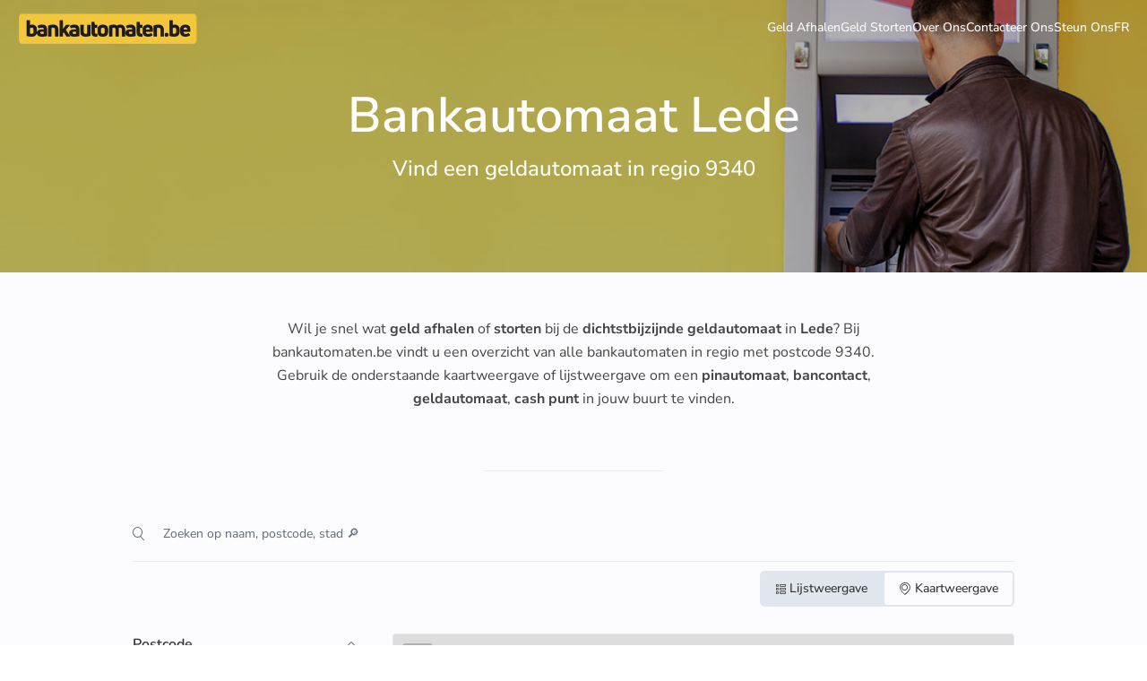

--- FILE ---
content_type: application/javascript
request_url: https://spread.name/js/page-spread-view.js?_hash=8d4268cb
body_size: 31644
content:
(window["webpackJsonp"]=window["webpackJsonp"]||[]).push([["page-spread-view"],{1458:function(e,t,i){"use strict";var s=function(){var e=this,t=e.$createElement,i=e._self._c||t;return i("div",e._b({class:e.tileClasses},"div",e.tileAttrs,!1),[0!==e.tileOptions.image.ids.length&&0!==e.tileImages.length?i("TileLinkWrapper",{staticClass:"sv-tile__slider sv-link-reset",class:{"sv-is-link":e.enableSingleItemView&&1===e.tileOptions.image.ids.length,"auto-height":e.tileOptions.image.keepAspectRatio},attrs:{isLink:e.primaryButtonIsValidLink&&1===e.tileOptions.image.ids.length,href:e.tileOptions.cta.id?e.transformedRow[e.tileOptions.cta.id].formattedValue:"",condition:e.enableSingleItemView&&1===e.tileOptions.image.ids.length,to:{name:"single-item",params:{id:e.detailsPageRoute}}}},[i("SpreadTileImages",{staticClass:"sv-tile__slider",class:{"sv-is-link":e.enableSingleItemView&&1===e.tileOptions.image.ids.length,"auto-height":e.tileOptions.image.keepAspectRatio},attrs:{images:e.tileImages,updatedWidth:e.tileOptions.tilesSize.type+e.tileOptions.cardStyle.value,keepAspectRatio:e.tileOptions.image.keepAspectRatio,msg:e.msg,index:e.index}})],1):e._e(),e.isHorizontal?i("div",{staticClass:"sv-tile__body"},[i("div",{staticClass:"sv-tile__body-top"},[i("div",{staticClass:"sv-tile__meta"},[e.tileOptions.title.id?i("TileLinkWrapper",{staticClass:"sv-link-reset",attrs:{isLink:e.primaryButtonIsValidLink,href:e.tileOptions.cta.id?e.transformedRow[e.tileOptions.cta.id].formattedValue:"",condition:e.enableSingleItemView,to:{name:"single-item",params:{id:e.detailsPageRoute}}}},[i("h3",{staticClass:"sv-tile__title sv-text-reset",class:{"sv-is-link":e.enableSingleItemView}},[e._v("\n            "+e._s(e.transformedRow[e.tileOptions.title.id].formattedValue)+"\n          ")])]):e._e(),i("BadgesComponent",{attrs:{badgesCols:e.tileOptions.badges.ids,transformedRow:e.transformedRow}}),e.tileOptions.subtitle.id?i("TileLinkWrapper",{staticClass:"sv-link-reset",attrs:{isLink:!e.tileOptions.title.id&&e.primaryButtonIsValidLink,href:e.tileOptions.cta.id?e.transformedRow[e.tileOptions.cta.id].formattedValue:"",condition:!e.tileOptions.title.id&&e.enableSingleItemView,to:{name:"single-item",params:{id:e.detailsPageRoute}}}},[i("h4",{staticClass:"sv-tile__subtitle sv-text-reset",class:{"sv-is-link":e.enableSingleItemView&&!e.tileOptions.title.id}},[e._v("\n            "+e._s(e.transformedRow[e.tileOptions.subtitle.id].formattedValue)+"\n          ")])]):e._e()],1),i("div",{staticClass:"sv-tile__price-wrapper"},[e.tileOptions.price.id?i("p",{staticClass:"sv-tile__price sv-text-reset"},[e._v("\n          "+e._s(e.transformedRow[e.tileOptions.price.id].formattedValue)+"\n        ")]):e._e(),e.tileOptions.oldPrice.id?i("p",{staticClass:"sv-tile__old-price sv-text-reset"},[e._v("\n          "+e._s(e.transformedRow[e.tileOptions.oldPrice.id].formattedValue)+"\n        ")]):e._e()])]),i("div",{staticClass:"sv-tile__body-bottom"},[e.tileOptions.content.id?i("div",{staticClass:"sv-tile__description sv-text-reset",domProps:{innerHTML:e._s(e.$options.renderSanitizedMarkdown(e.transformedRow[e.tileOptions.content.id].formattedValue))}}):e._e(),e.specs.length>0?i("div",{staticClass:"sv-tile__table",class:{"sv-no-border":!e.tileOptions.content.id}},e._l(e.specs,(function(t,s){return i("div",{key:s,staticClass:"sv-tile__table-row"},[i("div",{staticClass:"sv-tile__table-column sv-name"},[i("span",[e._v(e._s(t.label)+":")])]),i("div",{staticClass:"sv-tile__table-column sv-value"},[t.markdownLink?i("span",[i("a",{staticClass:"sv-link-reset sv-tile__spec-link",attrs:{target:e.setLinkTarget(t.markdownLink.value),href:t.markdownLink.value}},[e._v(e._s(t.markdownLink.label))])]):t.isLink?i("span",[i("a",{staticClass:"sv-link-reset",attrs:{target:e.setLinkTarget(t.value),href:t.value}},[i("i",{staticClass:"sv-tile__link-icon sv-icon-external-link"})])]):i("span",{domProps:{innerHTML:e._s(e.$options.renderSanitizedMarkdownInline(t.value))}})])])})),0):e._e()])]):i("div",{staticClass:"sv-tile__body"},[i("div",{staticClass:"sv-tile__info"},[e.tileOptions.title.id?i("TileLinkWrapper",{staticClass:"sv-link-reset",attrs:{isLink:e.primaryButtonIsValidLink,href:e.tileOptions.cta.id?e.transformedRow[e.tileOptions.cta.id].formattedValue:"",condition:e.enableSingleItemView,to:{name:"single-item",params:{id:e.detailsPageRoute}}}},[i("h3",{staticClass:"sv-tile__title sv-text-reset",class:{"sv-is-link":e.enableSingleItemView}},[e._v("\n          "+e._s(e.transformedRow[e.tileOptions.title.id].formattedValue)+"\n        ")])]):e._e(),e.tileOptions.subtitle.id?i("TileLinkWrapper",{staticClass:"sv-link-reset",attrs:{isLink:!e.tileOptions.title.id&&e.primaryButtonIsValidLink,href:e.tileOptions.cta.id?e.transformedRow[e.tileOptions.cta.id].formattedValue:"",condition:!e.tileOptions.title.id&&e.enableSingleItemView,to:{name:"single-item",params:{id:e.detailsPageRoute}}}},[i("h4",{staticClass:"sv-tile__subtitle sv-text-reset",class:{"sv-is-link":e.enableSingleItemView&&!e.tileOptions.title.id}},[e._v("\n          "+e._s(e.transformedRow[e.tileOptions.subtitle.id].formattedValue)+"\n        ")])]):e._e(),i("BadgesComponent",{attrs:{badgesCols:e.tileOptions.badges.ids,transformedRow:e.transformedRow}}),e.tileOptions.content.id?i("div",{staticClass:"sv-tile__description sv-text-reset",domProps:{innerHTML:e._s(e.$options.renderSanitizedMarkdown(e.transformedRow[e.tileOptions.content.id].formattedValue))}}):e._e()],1),i("div",{staticClass:"sv-tile__data",class:{"sv-no-desc":!e.tileOptions.content.id}},[e.specs.length>0?i("div",{staticClass:"sv-tile__table",class:{"sv-no-border":!e.tileOptions.content.id}},e._l(e.specs,(function(t,s){return i("div",{key:s,staticClass:"sv-tile__table-row"},[i("div",{staticClass:"sv-tile__table-column sv-name"},[i("span",[e._v(e._s(t.label)+":")])]),i("div",{staticClass:"sv-tile__table-column sv-value"},[t.markdownLink?i("span",[i("a",{staticClass:"sv-link-reset sv-tile__spec-link",attrs:{target:e.setLinkTarget(t.markdownLink.value),href:t.markdownLink.value}},[e._v(e._s(t.markdownLink.label))])]):t.isLink?i("span",[i("a",{staticClass:"sv-link-reset",attrs:{target:e.setLinkTarget(t.value),href:t.value}},[i("i",{staticClass:"sv-tile__link-icon sv-icon-external-link"})])]):i("span",{domProps:{innerHTML:e._s(e.$options.renderSanitizedMarkdownInline(t.value))}})])])})),0):e._e(),e.isList?e._e():i("div",{staticClass:"sv-tile__price-wrapper"},[e.tileOptions.oldPrice.id?i("p",{staticClass:"sv-tile__old-price sv-text-reset"},[e._v("\n          "+e._s(e.transformedRow[e.tileOptions.oldPrice.id].formattedValue)+"\n        ")]):e._e(),e.tileOptions.price.id?i("p",{staticClass:"sv-tile__price sv-text-reset"},[e._v("\n          "+e._s(e.transformedRow[e.tileOptions.price.id].formattedValue)+"\n        ")]):e._e()])])]),i("div",{staticClass:"sv-tile__btn-wrap"},[e.isList?i("div",{staticClass:"sv-tile__price-wrapper"},[e.tileOptions.oldPrice.id?i("p",{staticClass:"sv-tile__old-price sv-text-reset"},[e._v("\n      "+e._s(e.transformedRow[e.tileOptions.oldPrice.id].formattedValue)+"\n    ")]):e._e(),e.tileOptions.price.id?i("p",{staticClass:"sv-tile__price sv-text-reset"},[e._v("\n      "+e._s(e.transformedRow[e.tileOptions.price.id].formattedValue)+"\n    ")]):e._e()]):e._e(),e.tileOptions.cta.enabled?i("ActionButton",{attrs:{stock:e.stock,msg:e.msg,transformedRow:e.transformedRow,options:e.tileOptions,cols:e.cols,cta:e.tileOptions.cta,sku:e.tileOptions.sku,image:0!==e.tileImages.length?e.tileImages[0].imageUrl:"",enableSingleItemView:e.enableSingleItemView},on:{"open-embed-popup":function(t){return e.$emit("open-embed-popup",t)}}}):e._e(),e.tileOptions.cta_second.enabled?i("ActionButton",{attrs:{stock:e.stock,msg:e.msg,transformedRow:e.transformedRow,options:e.tileOptions,cols:e.cols,cta:e.tileOptions.cta_second,sku:e.tileOptions.sku,image:0!==e.tileImages.length?e.tileImages[0].imageUrl:"",enableSingleItemView:e.enableSingleItemView},on:{"open-embed-popup":function(t){return e.$emit("open-embed-popup",t)}}}):e._e()],1)],1)},r=[],a=(i("8e6e"),i("ac6a"),i("456d"),i("7f7f"),i("7514"),i("4917"),i("75fc")),n=(i("28a5"),i("bd86")),o=(i("c5f6"),i("322e")),l=i("9bd3"),c=i("c085"),u=i("6313"),p=i("92c9"),d=i.n(p),m=i("a2fd"),f=i("0d31"),v=i("729b"),h=i("2f62");function g(e,t){var i=Object.keys(e);if(Object.getOwnPropertySymbols){var s=Object.getOwnPropertySymbols(e);t&&(s=s.filter((function(t){return Object.getOwnPropertyDescriptor(e,t).enumerable}))),i.push.apply(i,s)}return i}function b(e){for(var t=1;t<arguments.length;t++){var i=null!=arguments[t]?arguments[t]:{};t%2?g(Object(i),!0).forEach((function(t){Object(n["a"])(e,t,i[t])})):Object.getOwnPropertyDescriptors?Object.defineProperties(e,Object.getOwnPropertyDescriptors(i)):g(Object(i)).forEach((function(t){Object.defineProperty(e,t,Object.getOwnPropertyDescriptor(i,t))}))}return e}var y=function(e){return d()(e)},w={name:"SpreadTile",renderSanitizedMarkdown:m["a"],renderSanitizedMarkdownInline:m["b"],components:{SpreadTileImages:o["a"],TileLinkWrapper:l["a"],BadgesComponent:c["a"],ActionButton:u["a"]},props:{sidebarTile:{type:Boolean,default:!1},cols:{type:Array,required:!0},row:{type:Object,required:!0},tileOptions:{type:Object,required:!0},options:{type:Object,required:!0},stock:{type:Object,required:!0},msg:{type:Object,required:!0},index:{type:[Number,String]},cardStyle:{type:String,default:"tile"},enableSingleItemView:{type:Boolean,default:!1},singleItemOptions:{type:Object},isRelatedItemView:{type:Boolean,default:!1}},computed:b({},Object(h["e"])(["isMobile"]),{primaryButtonIsValidLink:function(){return!this.enableSingleItemView&&this.tileOptions.cta.enabled&&"link"===this.tileOptions.cta.type&&this.tileOptions.cta.id&&this.tileOptions.cta.id.length>0},transformedRow:function(){return Object(v["a"])(this.row,this.cols)},tileImages:function(){var e=this,t=this.tileOptions.title.id,i=this.tileOptions.subtitle.id;return this.tileOptions.image.ids.reduce((function(s,r){var a=e.transformedRow[r].value,n="";if(void 0!==a&&null!==a&&a.length){var o=e.transformedRow[".alt.".concat(e.transformedRow[r].id)];void 0!==o?n=o.formattedValue:t?n=e.transformedRow[t].formattedValue:i&&(n=e.transformedRow[i].formattedValue),s.push({imageUrl:a,alt:n})}return s}),[])},isList:function(){return!this.sidebarTile&&(this.isRelatedItemView?"list"===this.options.viewer.singleItemOptions.relatedItems.itemsStyle:"list"===this.tileOptions.cardStyle.value)},isHorizontal:function(){return!this.sidebarTile&&(this.isRelatedItemView?"horizontal"===this.options.viewer.singleItemOptions.relatedItems.itemsStyle:"horizontal"===this.tileOptions.cardStyle.value)},tileClasses:function(){var e="";this.transformedRow[".class-"]&&null!==this.transformedRow[".class-"].formattedValue&&this.transformedRow[".class-"].formattedValue.length&&(e=String(this.transformedRow[".class-"].formattedValue).split(",").filter((function(e){return""!==e})).filter((function(e){return void 0!==e})).map((function(e){return e.trim()})));var t=this.tileAttrs&&this.tileAttrs.class?String(this.tileAttrs.class).split(/[ ,]+/):[];return["sv-tile",this.isList?"sv-list-view":"",this.isHorizontal?"sv-horizontal-view":"",this.tileOptions.doNotStretchContent?"sv-not-stretched":"",0===this.tileOptions.image.ids.length?"sv-imageless":""].concat(Object(a["a"])(e),Object(a["a"])(t))},tileAttrs:function(){var e=this.transformedRow[".attrs-"]&&this.transformedRow[".attrs-"].formattedValue;if(!e)return{};var t=String(e),i=Object(f["a"])(t);return i},specs:function(){var e=this;return this.tileOptions.specs.ids?this.tileOptions.specs.ids.map((function(t){var i,s=y(e.transformedRow[t].value);if("string"===typeof e.transformedRow[t].value){var r=e.transformedRow[t].value.match(/\[([^\[]+)\]\((.*)\)/);i=r?{label:r[1],value:r[2]}:null}return{id:t,label:e.cols.find((function(e){return e.id===t})).label,isLink:s,markdownLink:i,value:s?e.transformedRow[t].value:e.transformedRow[t].formattedValue}})).filter((function(e){return""!==e.value&&void 0!==e.value&&null!==e.value})):[]},isManagePage:function(){return"manage-sheet-page"===this.$route.name},detailsPageRoute:function(){return this.enableSingleItemView&&this.transformedRow.route?this.transformedRow.route:""}}),methods:{setLinkTarget:function(e){return"string"===typeof e&&e.indexOf("javascript:")>-1?"_self":"_blank"}}},_=w,C=i("2877"),O=Object(C["a"])(_,s,r,!1,null,null,null);t["a"]=O.exports},"322e":function(e,t,i){"use strict";var s=function(){var e=this,t=e.$createElement,i=e._self._c||t;return e.images.length>1?i("hooper",{key:e.sliderKey,ref:"hooper",class:{slidable:e.images.length>1},attrs:{"items-to-show":1,wheelControl:!1,rtl:e.msg.isRtl}},[e._l(e.images,(function(t,s){return i("slide",{key:s},[i("SpreadTileImage",{attrs:{url:t.imageUrl,alt:t.alt,keepAspectRatio:e.keepAspectRatio}})],1)})),i("hooper-pagination",{attrs:{slot:"hooper-addons"},slot:"hooper-addons"}),i("hooper-navigation",{attrs:{slot:"hooper-addons"},slot:"hooper-addons"})],2):1===e.images.length?i("div",[i("SpreadTileImage",{attrs:{url:e.images[0].imageUrl,alt:e.images[0].alt,keepAspectRatio:e.keepAspectRatio}})],1):e._e()},r=[],a=(i("c5f6"),function(){var e=this,t=e.$createElement,i=e._self._c||t;return e.youTubeLink?i("div",{staticClass:"sv-responsive-iframe-container"},[i("iframe",{staticClass:"sv-responsive-iframe",attrs:{src:e.youTubeLink,frameborder:"0",allow:"autoplay; encrypted-media",allowfullscreen:""}})]):e.vimeoLink?i("div",{staticClass:"sv-responsive-iframe-container"},[i("iframe",{staticClass:"sv-responsive-iframe",attrs:{src:e.vimeoLink,frameborder:"0",allow:"autoplay; fullscreen",allowfullscreen:""}})]):void 0!==e.unsplashAttribution?i("div",{staticClass:"sv-tile__image sv-is-loading",attrs:{id:e.imageID,role:"img","aria-label":e.alt}},[i("a",{staticStyle:{position:"absolute",display:"block",left:"5px",bottom:"5px",color:"black","text-decoration":"none"},attrs:{href:e.unsplashAttribution.authorLink,target:"_blank"},on:{click:function(t){return t.preventDefault(),e.goToAttribute(e.unsplashAttribution.authorLink)}}},[e._v("\n    "+e._s(e.unsplashAttribution.authorName)+"\n  ")])]):e.keepAspectRatio?i("img",{staticClass:"sv-tile__img sv-is-loading",attrs:{id:e.imageID,alt:e.alt}}):i("div",{staticClass:"sv-tile__image sv-is-loading",attrs:{id:e.imageID,role:"img","aria-label":e.alt}})}),n=[],o=(i("8e6e"),i("ac6a"),i("456d"),i("96cf"),i("3b8d")),l=(i("4917"),i("6762"),i("2fdb"),i("bd86")),c=i("2e4b"),u=i.n(c),p=i("2f62");function d(e,t){var i=Object.keys(e);if(Object.getOwnPropertySymbols){var s=Object.getOwnPropertySymbols(e);t&&(s=s.filter((function(t){return Object.getOwnPropertyDescriptor(e,t).enumerable}))),i.push.apply(i,s)}return i}function m(e){for(var t=1;t<arguments.length;t++){var i=null!=arguments[t]?arguments[t]:{};t%2?d(Object(i),!0).forEach((function(t){Object(l["a"])(e,t,i[t])})):Object.getOwnPropertyDescriptors?Object.defineProperties(e,Object.getOwnPropertyDescriptors(i)):d(Object(i)).forEach((function(t){Object.defineProperty(e,t,Object.getOwnPropertyDescriptor(i,t))}))}return e}var f={name:"SpreadTileImage",props:{url:{type:String},alt:{type:String},keepAspectRatio:{type:Boolean,default:!1}},data:function(){return{gdImangeApiBase:"https://sutils.net/proxy/image/cache",image:"",scale:900,observer:null,imageID:null,observerRootMargin:"150px"}},computed:m({},Object(p["e"])(["previewGenerationId"]),{unsplashAttribution:function(){if(this.previewGenerationId&&this.url.includes("unsplash")){var e=new URLSearchParams(this.url),t=e.get("utm_source"),i=e.get("unsplash_user"),s=e.get("unsplash_user_name");if(s&&i){var r={authorLink:"https://unsplash.com/@".concat(i,"?utm_source=").concat(t,"&utm_medium=referral"),authorName:s.replaceAll("+"," ")};return r}}},youTubeLink:function(){var e=/(?:https?:\/\/)?(?:www\.)?youtu\.?be(?:\.com)?\/?.*(?:watch|embed)?(?:.*v=|v\/|\/)([\w\-_]+)?/,t=this.url.match(e);if(!t)return!1;if(u()(this.url))return!1;var i=t[1],s="https://www.youtube.com/embed/".concat(i);return!!t&&s},vimeoLink:function(){var e=/(?:https?:\/\/(?:www\.)?)?vimeo.com\/(?:channels\/|groups\/([^]*)\/videos\/|album\/(\d+)\/video\/|)(\d+)(?:$|\/|\?)/,t=this.url.match(e);if(!t)return!1;if(u()(this.url))return!1;var i=t[3],s="https://player.vimeo.com/video/".concat(i);return!!t&&s}}),watch:{url:function(){var e=Object(o["a"])(regeneratorRuntime.mark((function e(t,i){return regeneratorRuntime.wrap((function(e){while(1)switch(e.prev=e.next){case 0:if(t===i){e.next=6;break}return e.next=3,this.getGoogleDriveImage(this.url);case 3:this.image=e.sent,this.observer.disconnect(),this.initIntersectionObserver();case 6:case"end":return e.stop()}}),e,this)})));function t(t,i){return e.apply(this,arguments)}return t}(),keepAspectRatio:function(){var e=Object(o["a"])(regeneratorRuntime.mark((function e(t,i){return regeneratorRuntime.wrap((function(e){while(1)switch(e.prev=e.next){case 0:if(t===i){e.next=6;break}return e.next=3,this.getGoogleDriveImage(this.url);case 3:this.image=e.sent,this.observer.disconnect(),this.initIntersectionObserver();case 6:case"end":return e.stop()}}),e,this)})));function t(t,i){return e.apply(this,arguments)}return t}()},methods:{goToAttribute:function(e){window.open(e,"_blank")},getGoogleDriveImage:function(){var e=Object(o["a"])(regeneratorRuntime.mark((function e(t){var i;return regeneratorRuntime.wrap((function(e){while(1)switch(e.prev=e.next){case 0:if(i=t.match(/d\/(.*?)\/view/i),i){e.next=3;break}return e.abrupt("return",t);case 3:return e.abrupt("return","https://drive.google.com/uc?export=download&id=".concat(i[1]));case 4:case"end":return e.stop()}}),e)})));function t(t){return e.apply(this,arguments)}return t}(),intersectionHandle:function(e){var t=this;e.map(function(){var e=Object(o["a"])(regeneratorRuntime.mark((function e(i){return regeneratorRuntime.wrap((function(e){while(1)switch(e.prev=e.next){case 0:i.isIntersecting&&(t.keepAspectRatio?i.target.src=t.image:i.target.style.backgroundImage="url('".concat(t.image,"')"),t.observer.unobserve(i.target),i.target.classList.remove("sv-is-loading"));case 1:case"end":return e.stop()}}),e)})));return function(t){return e.apply(this,arguments)}}())},initIntersectionObserver:function(){this.observer=new IntersectionObserver(this.intersectionHandle,{rootMargin:this.observerRootMargin});var e=document.getElementById(this.imageID);e&&this.observer.observe(e)}},created:function(){this.imageID=Math.floor(1e3*Math.random()*1e3)},mounted:function(){var e=Object(o["a"])(regeneratorRuntime.mark((function e(){return regeneratorRuntime.wrap((function(e){while(1)switch(e.prev=e.next){case 0:return e.next=2,this.getGoogleDriveImage(this.url);case 2:this.image=e.sent,this.initIntersectionObserver();case 4:case"end":return e.stop()}}),e,this)})));function t(){return e.apply(this,arguments)}return t}(),beforeDestroy:function(){this.observer.disconnect()}},v=f,h=i("2877"),g=Object(h["a"])(v,a,n,!1,null,null,null),b=g.exports,y=i("7e04"),w=(i("955f"),{name:"SpreadTileImages",components:{Hooper:y["a"],Slide:y["d"],HooperPagination:y["c"],HooperNavigation:y["b"],SpreadTileImage:b},props:{index:{type:[Number,String],required:!0},images:{type:Array},msg:{type:Object,required:!0},updatedWidth:{},keepAspectRatio:{type:Boolean,default:!1}},computed:{sliderKey:function(){return this.index+"_isRtl:"+String(this.msg.isRtl)}},watch:{updatedWidth:function(e){this.updateHooper()},"msg.isRtl":function(){this.updateHooper()}},methods:{updateHooper:function(){var e=this;try{setTimeout((function(){e.$refs.hooper&&e.$refs.hooper.update()}),50)}catch(t){console.warn("Failed to update Hooker",t)}}},mounted:function(){var e=this;setTimeout((function(){e.$refs.hooper&&e.$refs.hooper.update()}),500)}}),_=w,C=Object(h["a"])(_,s,r,!1,null,null,null);t["a"]=C.exports},6313:function(e,t,i){"use strict";var s=function(){var e=this,t=e.$createElement,i=e._self._c||t;return i("div",{staticStyle:{position:"relative","margin-bottom":"20px"}},[e.isOutOfStock&&e.allowedFeatures.ctaButtons&&"order"===e.cta.type&&e.stock.outOfStockLink?[e.isExternalUrl(e.stock.outOfStockLink)?i("a",{class:e.linkTypeClasses,style:e.buttonStyleComputed,attrs:{href:e.stock.outOfStockLink,target:"_blank"}},[e._v("\n      "+e._s(e.orderButtonTitle)+"\n    ")]):i("router-link",{class:e.linkTypeClasses,style:e.buttonStyleComputed,attrs:{to:e.stock.outOfStockLink}},[e._v("\n      "+e._s(e.orderButtonTitle)+"\n    ")])]:e.allowedFeatures.ctaButtons&&"order"===e.cta.type?i("button",{class:e.buttonTypeClasses,style:e.buttonStyleComputed,attrs:{disabled:!!e.stock.enabled&&e.isOutOfStock},on:{click:function(t){e.$root.$emit("addToCart",{title:null!==e.options.title.id?e.transformedRow[e.options.title.id]:void 0,sku:e.sku.id?e.transformedRow[e.sku.id].formattedValue:void 0,skuText:e.sku.id&&e.transformedRow[e.sku.id].formattedValue?e.cols.find((function(t){return t.id===e.sku.id})).label+": "+e.transformedRow[e.sku.id].formattedValue:"",stock:e.itemStock,image:e.image,price:void 0!==e.options.price.id&&null!==e.options.price.id&&""!==e.options.price.id&&"number"===typeof e.transformedRow[e.options.price.id].value?e.transformedRow[e.options.price.id]:void 0,oldPrice:e.options.oldPrice.id?e.transformedRow[e.options.oldPrice.id].formattedValue:void 0,hash:e.transformedRow.hash,transformedRow:e.transformedRow})}}},[e._v("\n    "+e._s(e.orderButtonTitle)+"\n  ")]):"link"===e.cta.type&&e.cta.id&&e.transformedRow[e.cta.id]&&e.transformedRow[e.cta.id].value?i("a",{class:e.linkTypeClasses,style:e.buttonStyleComputed,attrs:{href:e.transformedRow[e.cta.id].value,target:e.setLinkTarget(e.transformedRow[e.cta.id].value||"")}},[e._v("\n    "+e._s(e.cta.title||e.msg.buyButton)+"\n  ")]):e.allowedFeatures.ctaButtons&&"details"===e.cta.type?i("TileLinkWrapper",{class:e.linkTypeClasses,style:e.buttonStyleComputed,attrs:{condition:e.enableSingleItemView,to:{name:"single-item",params:{id:e.detailsPageRoute}}}},[e._v("\n    "+e._s(e.cta.title||e.msg.buyButton)+"\n  ")]):e.allowedFeatures.ctaButtons&&"embed"===e.cta.type&&e.cta.id&&e.transformedRow[e.cta.id].value?i("button",{class:e.buttonTypeClasses,style:e.buttonStyleComputed,on:{click:function(t){return e.$emit("open-embed-popup",""+e.transformedRow[e.cta.id].value)}}},[e._v("\n    "+e._s(e.cta.title||e.msg.buyButton)+"\n  ")]):e._e(),i("transition",{attrs:{name:"sv-tile-btn-tooltip-appear"}},[e.addToCartError&&e.addToCartError.isError&&"order"===e.cta.type&&e.transformedRow[e.options.title.id].value===e.addToCartError.item?i("div",{staticClass:"sv-tile-btn-tooltip",class:{"sv-shake":e.addToCartError&&e.addToCartError.shake}},[e._v("\n      "+e._s(e.addToCartError&&"quantity"===e.addToCartError.errorType?e.msg.reachedMaxQuantity:e.msg.reachedMaxItemsAmount)+"\n    ")]):e._e()])],2)},r=[],a=(i("8e6e"),i("ac6a"),i("456d"),i("bd86")),n=i("0d31"),o=i("2f62"),l=i("9bd3");function c(e,t){var i=Object.keys(e);if(Object.getOwnPropertySymbols){var s=Object.getOwnPropertySymbols(e);t&&(s=s.filter((function(t){return Object.getOwnPropertyDescriptor(e,t).enumerable}))),i.push.apply(i,s)}return i}function u(e){for(var t=1;t<arguments.length;t++){var i=null!=arguments[t]?arguments[t]:{};t%2?c(Object(i),!0).forEach((function(t){Object(a["a"])(e,t,i[t])})):Object.getOwnPropertyDescriptors?Object.defineProperties(e,Object.getOwnPropertyDescriptors(i)):c(Object(i)).forEach((function(t){Object.defineProperty(e,t,Object.getOwnPropertyDescriptor(i,t))}))}return e}var p={name:"ActionButton",components:{TileLinkWrapper:l["a"]},props:{enableSingleItemView:{type:Boolean,default:!1},options:{type:Object,required:!0},cols:{type:Array,required:!0},cta:{type:Object,required:!0},stock:{type:Object,required:!0},msg:{type:Object,required:!0},transformedRow:{type:Object,required:!0},image:{type:String,required:!0},isProductDetails:{type:Boolean,default:!1},sku:{type:Object,default:null}},data:function(){return{tooltipVisibleTest:!1,tooltipShakeTest:!1}},computed:u({},Object(o["e"])(["addToCartError"]),{},Object(o["c"])(["allowedFeatures"]),{buttonTypeClasses:function(){return this.isProductDetails?"sv-product__cta-btn sv-button-reset ".concat(this.cta.style):"sv-tile__btn sv-button-reset ".concat(this.cta.style)},linkTypeClasses:function(){return this.isProductDetails?"sv-product__cta-btn sv-link-reset ".concat(this.cta.style):"sv-tile__btn sv-link-reset ".concat(this.cta.style)},buttonStyleComputed:function(){return"is-primary"===this.cta.style?{backgroundColor:this.cta.color}:{color:this.cta.color,backgroundColor:"transparent"}},itemStock:function(){if(this.stock.enabled&&this.stock.id&&void 0!==this.transformedRow[this.stock.id].value){var e=this.transformedRow[this.stock.id].value,t=parseInt(e);return isNaN(t)?void 0:t}},isOutOfStock:function(){return void 0!==this.itemStock&&this.itemStock<=0},orderButtonTitle:function(){var e=this.cta.title||this.msg.buyButton;return this.isOutOfStock?this.stock.outOfStockLabel||this.cta.title||this.msg.buyButton:e},detailsPageRoute:function(){return this.enableSingleItemView&&this.transformedRow.route?this.transformedRow.route:""}}),methods:{isExternalUrl:n["c"],shakeTooltipTest:function(){var e=this;this.tooltipShakeTest=!0,setTimeout((function(){e.tooltipShakeTest=!1}),500)},setLinkTarget:function(e){return"string"===typeof e&&e.indexOf("javascript:")>-1?"_self":"_blank"}}},d=p,m=i("2877"),f=Object(m["a"])(d,s,r,!1,null,null,null);t["a"]=f.exports},"729b":function(e,t,i){"use strict";i.d(t,"a",(function(){return s}));i("ac6a"),i("8615");var s=function(e,t){var i=t.reduce((function(e,t){return e[t.id]={id:t.id,origColName:t.g_label,value:"",formattedValue:"",label:t.label,type:t.type},e}),{}),s=Object.values(e.cells).reduce((function(e,t){return e[t.id]=t,e}),i);return s.hash=e.hash,s.route=e.route,s.INDEX=e.rowIndex,s}},"76d5":function(e,t,i){"use strict";var s=function(){var e=this,t=e.$createElement,i=e._self._c||t;return i("div",[i("div",{staticClass:"sv-tiles-list",class:[e.asideView?"sv-tiles-list--grid":"sv-tiles-list--flex","sv-tiles-list--"+e.tilesStyle+"-view","sv-tiles-list--"+e.tilesSize+"-size"]},e._l(e.rows,(function(t,s){return i("SpreadTile",{key:s,class:e.tilesTypeCssClass,attrs:{index:t.rowIndex,cols:e.cols,tileOptions:e.tileOptions,"is-related-item-view":e.relatedItemsView,options:e.options,singleItemOptions:e.singleItemOptions,row:t,msg:e.msg,stock:e.stock,enableSingleItemView:e.enableSingleItemView&&e.allowedFeatures.detailsPage},on:{"open-embed-popup":function(t){return e.$emit("open-embed-popup",t)}}})})),1)])},r=[],a=(i("8e6e"),i("ac6a"),i("456d"),i("bd86")),n=i("2f62"),o=i("1458");function l(e,t){var i=Object.keys(e);if(Object.getOwnPropertySymbols){var s=Object.getOwnPropertySymbols(e);t&&(s=s.filter((function(t){return Object.getOwnPropertyDescriptor(e,t).enumerable}))),i.push.apply(i,s)}return i}function c(e){for(var t=1;t<arguments.length;t++){var i=null!=arguments[t]?arguments[t]:{};t%2?l(Object(i),!0).forEach((function(t){Object(a["a"])(e,t,i[t])})):Object.getOwnPropertyDescriptors?Object.defineProperties(e,Object.getOwnPropertyDescriptors(i)):l(Object(i)).forEach((function(t){Object.defineProperty(e,t,Object.getOwnPropertyDescriptor(i,t))}))}return e}var u={name:"SpreadTiles",components:{SpreadTile:o["a"]},props:{msg:{type:Object,required:!0},rows:{type:Array,required:!0},asideView:{type:Boolean,default:!1},relatedItemsView:{type:Boolean,default:!1}},computed:c({},Object(n["e"])(["cols","isMobile"]),{},Object(n["c"])(["allowedFeatures","options"]),{stock:function(){var e;return null===(e=this.options)||void 0===e?void 0:e.stock},tileOptions:function(){var e,t;return null===(e=this.options)||void 0===e?void 0:null===(t=e.viewer)||void 0===t?void 0:t.tileOptions},enableSingleItemView:function(){var e,t;return(null===(e=this.options)||void 0===e?void 0:null===(t=e.viewer)||void 0===t?void 0:t.enableSingleItemView)||!1},singleItemOptions:function(){var e,t;return null===(e=this.options)||void 0===e?void 0:null===(t=e.viewer)||void 0===t?void 0:t.singleItemOptions},tilesTypeCssClass:function(){if(!this.tileOptions.tilesSize)return"4"===this.tileOptions.tilesWidth?"sv-size-small":"sv-size-big";var e={large:"sv-size-big",small:"sv-size-small"};return e["".concat(this.relatedItemsView?this.singleItemOptions.relatedItems.itemsSize:this.tileOptions.tilesSize.type)]},tilesStyle:function(){return this.relatedItemsView?this.singleItemOptions.relatedItems.itemsStyle:this.tileOptions.cardStyle.value},tilesSize:function(){return this.relatedItemsView?this.singleItemOptions.relatedItems.itemsSize:this.tileOptions.tilesSize.type}})},p=u,d=i("2877"),m=Object(d["a"])(p,s,r,!1,null,null,null);t["a"]=m.exports},"7ac6":function(e,t,i){"use strict";var s,r,a,n=function(){var e=this,t=e.$createElement,i=e._self._c||t;return i("div",{staticClass:"sv-map-tiles"},["gmaps"===e.mapOptions.mapType?i("SuperClusterGoogleMapComponent",{staticClass:"sv-map-tiles__item is-google",attrs:{options:e.mapOptions,markerRows:e.markerRows,transformedRow:e.transformedRow},on:{"on-marker-click":function(t){return e.$emit("on-marker-click",t)}}}):e._e(),["osm","mapbox"].includes(e.mapOptions.mapType)?i("SuperClusterLeafletMapComponent",{key:e.mapOptions.mapType,staticClass:"sv-map-tiles__item is-osm",attrs:{options:e.mapOptions,markerRows:e.markerRows,transformedRow:e.transformedRow},on:{"on-marker-click":function(t){return e.$emit("on-marker-click",t)}}}):e._e()],1)},o=[],l=(i("8e6e"),i("ac6a"),i("456d"),i("bd86")),c=function(){var e=this,t=e.$createElement,i=e._self._c||t;return this.$options.googleMapsIntegration&&this.$options.googleMapsIntegration.formData.enabled?i("div",{directives:[{name:"show",rawName:"v-show",value:e.showMap,expression:"showMap"}]},[i("div",{ref:"map",style:"height: "+parseFloat(this.options.mapHeight)+"px"})]):i("div",[i("p",[e._v("Something went wrong: Try to reload the page and check your Google Maps Addon settings.")])])},u=[],p=(i("96cf"),i("3b8d")),d=(i("28a5"),i("517d")),m=i("4272"),f=i("80a0"),v={standart:[],silver:[{elementType:"geometry",stylers:[{color:"#f5f5f5"}]},{elementType:"labels.icon",stylers:[{visibility:"off"}]},{elementType:"labels.text.fill",stylers:[{color:"#616161"}]},{elementType:"labels.text.stroke",stylers:[{color:"#f5f5f5"}]},{featureType:"administrative.land_parcel",elementType:"labels.text.fill",stylers:[{color:"#bdbdbd"}]},{featureType:"poi",elementType:"geometry",stylers:[{color:"#eeeeee"}]},{featureType:"poi",elementType:"labels.text.fill",stylers:[{color:"#757575"}]},{featureType:"poi.park",elementType:"geometry",stylers:[{color:"#e5e5e5"}]},{featureType:"poi.park",elementType:"labels.text.fill",stylers:[{color:"#9e9e9e"}]},{featureType:"road",elementType:"geometry",stylers:[{color:"#ffffff"}]},{featureType:"road.arterial",elementType:"labels.text.fill",stylers:[{color:"#757575"}]},{featureType:"road.highway",elementType:"geometry",stylers:[{color:"#dadada"}]},{featureType:"road.highway",elementType:"labels.text.fill",stylers:[{color:"#616161"}]},{featureType:"road.local",elementType:"labels.text.fill",stylers:[{color:"#9e9e9e"}]},{featureType:"transit.line",elementType:"geometry",stylers:[{color:"#e5e5e5"}]},{featureType:"transit.station",elementType:"geometry",stylers:[{color:"#eeeeee"}]},{featureType:"water",elementType:"geometry",stylers:[{color:"#c9c9c9"}]},{featureType:"water",elementType:"labels.text.fill",stylers:[{color:"#9e9e9e"}]}],retro:[{elementType:"geometry",stylers:[{color:"#ebe3cd"}]},{elementType:"labels.text.fill",stylers:[{color:"#523735"}]},{elementType:"labels.text.stroke",stylers:[{color:"#f5f1e6"}]},{featureType:"administrative",elementType:"geometry.stroke",stylers:[{color:"#c9b2a6"}]},{featureType:"administrative.land_parcel",elementType:"geometry.stroke",stylers:[{color:"#dcd2be"}]},{featureType:"administrative.land_parcel",elementType:"labels.text.fill",stylers:[{color:"#ae9e90"}]},{featureType:"landscape.natural",elementType:"geometry",stylers:[{color:"#dfd2ae"}]},{featureType:"poi",elementType:"geometry",stylers:[{color:"#dfd2ae"}]},{featureType:"poi",elementType:"labels.text.fill",stylers:[{color:"#93817c"}]},{featureType:"poi.park",elementType:"geometry.fill",stylers:[{color:"#a5b076"}]},{featureType:"poi.park",elementType:"labels.text.fill",stylers:[{color:"#447530"}]},{featureType:"road",elementType:"geometry",stylers:[{color:"#f5f1e6"}]},{featureType:"road.arterial",elementType:"geometry",stylers:[{color:"#fdfcf8"}]},{featureType:"road.highway",elementType:"geometry",stylers:[{color:"#f8c967"}]},{featureType:"road.highway",elementType:"geometry.stroke",stylers:[{color:"#e9bc62"}]},{featureType:"road.highway.controlled_access",elementType:"geometry",stylers:[{color:"#e98d58"}]},{featureType:"road.highway.controlled_access",elementType:"geometry.stroke",stylers:[{color:"#db8555"}]},{featureType:"road.local",elementType:"labels.text.fill",stylers:[{color:"#806b63"}]},{featureType:"transit.line",elementType:"geometry",stylers:[{color:"#dfd2ae"}]},{featureType:"transit.line",elementType:"labels.text.fill",stylers:[{color:"#8f7d77"}]},{featureType:"transit.line",elementType:"labels.text.stroke",stylers:[{color:"#ebe3cd"}]},{featureType:"transit.station",elementType:"geometry",stylers:[{color:"#dfd2ae"}]},{featureType:"water",elementType:"geometry.fill",stylers:[{color:"#b9d3c2"}]},{featureType:"water",elementType:"labels.text.fill",stylers:[{color:"#92998d"}]}],dark:[{elementType:"geometry",stylers:[{color:"#212121"}]},{elementType:"labels.icon",stylers:[{visibility:"off"}]},{elementType:"labels.text.fill",stylers:[{color:"#757575"}]},{elementType:"labels.text.stroke",stylers:[{color:"#212121"}]},{featureType:"administrative",elementType:"geometry",stylers:[{color:"#757575"}]},{featureType:"administrative.country",elementType:"labels.text.fill",stylers:[{color:"#9e9e9e"}]},{featureType:"administrative.land_parcel",stylers:[{visibility:"off"}]},{featureType:"administrative.locality",elementType:"labels.text.fill",stylers:[{color:"#bdbdbd"}]},{featureType:"poi",elementType:"labels.text.fill",stylers:[{color:"#757575"}]},{featureType:"poi.park",elementType:"geometry",stylers:[{color:"#181818"}]},{featureType:"poi.park",elementType:"labels.text.fill",stylers:[{color:"#616161"}]},{featureType:"poi.park",elementType:"labels.text.stroke",stylers:[{color:"#1b1b1b"}]},{featureType:"road",elementType:"geometry.fill",stylers:[{color:"#2c2c2c"}]},{featureType:"road",elementType:"labels.text.fill",stylers:[{color:"#8a8a8a"}]},{featureType:"road.arterial",elementType:"geometry",stylers:[{color:"#373737"}]},{featureType:"road.highway",elementType:"geometry",stylers:[{color:"#3c3c3c"}]},{featureType:"road.highway.controlled_access",elementType:"geometry",stylers:[{color:"#4e4e4e"}]},{featureType:"road.local",elementType:"labels.text.fill",stylers:[{color:"#616161"}]},{featureType:"transit",elementType:"labels.text.fill",stylers:[{color:"#757575"}]},{featureType:"water",elementType:"geometry",stylers:[{color:"#000000"}]},{featureType:"water",elementType:"labels.text.fill",stylers:[{color:"#3d3d3d"}]}],night:[{elementType:"geometry",stylers:[{color:"#242f3e"}]},{elementType:"labels.text.fill",stylers:[{color:"#746855"}]},{elementType:"labels.text.stroke",stylers:[{color:"#242f3e"}]},{featureType:"administrative.locality",elementType:"labels.text.fill",stylers:[{color:"#d59563"}]},{featureType:"poi",elementType:"labels.text.fill",stylers:[{color:"#d59563"}]},{featureType:"poi.park",elementType:"geometry",stylers:[{color:"#263c3f"}]},{featureType:"poi.park",elementType:"labels.text.fill",stylers:[{color:"#6b9a76"}]},{featureType:"road",elementType:"geometry",stylers:[{color:"#38414e"}]},{featureType:"road",elementType:"geometry.stroke",stylers:[{color:"#212a37"}]},{featureType:"road",elementType:"labels.text.fill",stylers:[{color:"#9ca5b3"}]},{featureType:"road.highway",elementType:"geometry",stylers:[{color:"#746855"}]},{featureType:"road.highway",elementType:"geometry.stroke",stylers:[{color:"#1f2835"}]},{featureType:"road.highway",elementType:"labels.text.fill",stylers:[{color:"#f3d19c"}]},{featureType:"transit",elementType:"geometry",stylers:[{color:"#2f3948"}]},{featureType:"transit.station",elementType:"labels.text.fill",stylers:[{color:"#d59563"}]},{featureType:"water",elementType:"geometry",stylers:[{color:"#17263c"}]},{featureType:"water",elementType:"labels.text.fill",stylers:[{color:"#515c6d"}]},{featureType:"water",elementType:"labels.text.stroke",stylers:[{color:"#17263c"}]}],aubergine:[{elementType:"geometry",stylers:[{color:"#1d2c4d"}]},{elementType:"labels.text.fill",stylers:[{color:"#8ec3b9"}]},{elementType:"labels.text.stroke",stylers:[{color:"#1a3646"}]},{featureType:"administrative.country",elementType:"geometry.stroke",stylers:[{color:"#4b6878"}]},{featureType:"administrative.land_parcel",elementType:"labels.text.fill",stylers:[{color:"#64779e"}]},{featureType:"administrative.province",elementType:"geometry.stroke",stylers:[{color:"#4b6878"}]},{featureType:"landscape.man_made",elementType:"geometry.stroke",stylers:[{color:"#334e87"}]},{featureType:"landscape.natural",elementType:"geometry",stylers:[{color:"#023e58"}]},{featureType:"poi",elementType:"geometry",stylers:[{color:"#283d6a"}]},{featureType:"poi",elementType:"labels.text.fill",stylers:[{color:"#6f9ba5"}]},{featureType:"poi",elementType:"labels.text.stroke",stylers:[{color:"#1d2c4d"}]},{featureType:"poi.park",elementType:"geometry.fill",stylers:[{color:"#023e58"}]},{featureType:"poi.park",elementType:"labels.text.fill",stylers:[{color:"#3C7680"}]},{featureType:"road",elementType:"geometry",stylers:[{color:"#304a7d"}]},{featureType:"road",elementType:"labels.text.fill",stylers:[{color:"#98a5be"}]},{featureType:"road",elementType:"labels.text.stroke",stylers:[{color:"#1d2c4d"}]},{featureType:"road.highway",elementType:"geometry",stylers:[{color:"#2c6675"}]},{featureType:"road.highway",elementType:"geometry.stroke",stylers:[{color:"#255763"}]},{featureType:"road.highway",elementType:"labels.text.fill",stylers:[{color:"#b0d5ce"}]},{featureType:"road.highway",elementType:"labels.text.stroke",stylers:[{color:"#023e58"}]},{featureType:"transit",elementType:"labels.text.fill",stylers:[{color:"#98a5be"}]},{featureType:"transit",elementType:"labels.text.stroke",stylers:[{color:"#1d2c4d"}]},{featureType:"transit.line",elementType:"geometry.fill",stylers:[{color:"#283d6a"}]},{featureType:"transit.station",elementType:"geometry",stylers:[{color:"#3a4762"}]},{featureType:"water",elementType:"geometry",stylers:[{color:"#0e1626"}]},{featureType:"water",elementType:"labels.text.fill",stylers:[{color:"#4e6d70"}]}]},h=i("6ff6"),g=f["a"]("google-maps");g&&(a=new m["a"]({apiKey:g.formData.apiKey}),s=g.formData.mapStyle,r=g.formData.customStyle);var b=new h["a"]({radius:120,maxZoom:15,minPoints:3}),y={name:"SuperClusterGoogleMapComponent",googleMapsIntegration:g,props:{markerRows:{type:Array,default:function(){return[]}},transformedRow:{type:Object,default:function(){return null}},options:{type:Object,required:!0}},data:function(){return{google:null,map:null,bounds:null,markerLayers:[],addingMarkersInProgress:!1,advancedMarker:null}},computed:{mapCenter:function(){return this.options.mapCenter&&Object(d["a"])(this.options.mapCenter)?this.coordsStringToObject(this.options.mapCenter):this.transformedRow&&this.transformedRow[this.options.markerColId]?this.coordsStringToObject(this.transformedRow[this.options.markerColId].value):this.coordsStringToObject("0, 0")},showMap:function(){return!(this.transformedRow&&!this.markers.length)},markers:function(){if(this.transformedRow&&this.transformedRow[this.options.markerColId]){var e=this.options.markerImageColId&&this.transformedRow[this.options.markerImageColId]?this.transformedRow[this.options.markerImageColId].value:null;return[{coordinates:this.transformedRow[this.options.markerColId].value,hash:this.transformedRow.hash,image:e}]}return this.markerRows?this.markerRows.map((function(e){return{coordinates:e[0],hash:e[1],image:e[2]}})):[]}},watch:{options:{deep:!0,handler:function(){this.initMap()}},"markers.length":function(){this.setMarkers()}},methods:{coordsStringToObject:function(e){return e.length&&Object(d["a"])(e)?e.split(",").reduce((function(e,t,i){return 0!==i&&1!==i?e:(0===i?e.lat=parseFloat(t.trim()):e.lng=parseFloat(t.trim()),e)}),{}):(console.warn("Some marker doesn`t have any coordinates, please check!"),null)},onMarkerClick:function(e){this.$emit("on-marker-click",e)},setMarkerIcon:function(e){var t={path:"M24 59.3332C24 59.3332 48 43.3332 48 24.6665C48 18.3013 45.4714 12.1968 40.9706 7.69594C36.4697 3.19507 30.3652 0.666504 24 0.666504C17.6348 0.666504 11.5303 3.19507 7.02944 7.69594C2.52856 12.1968 0 18.3013 0 24.6665C0 43.3332 24 59.3332 24 59.3332ZM32 24.6665C32 29.0848 28.4183 32.6665 24 32.6665C19.5817 32.6665 16 29.0848 16 24.6665C16 20.2482 19.5817 16.6665 24 16.6665C28.4183 16.6665 32 20.2482 32 24.6665Z",fillColor:"#EB5757",fillOpacity:1,strokeWeight:0,rotation:0,scale:.5,anchor:new this.google.maps.Point(24,60)};if("image"===this.options.markerType&&this.options.markerImageColId&&e)return e?{url:e,scaledSize:{width:48,height:48,f:"px",b:"px"},anchor:new this.google.maps.Point(24,24)}:t;switch(this.options.markerType){case"pin":return t;case"dot":return{path:"M8 4c-2.2 0-4 1.8-4 4s1.8 4 4 4 4-1.8 4-4-1.8-4-4-4z M8 1c3.9 0 7 3.1 7 7s-3.1 7-7 7-7-3.1-7-7 3.1-7 7-7zM8 0c-4.4 0-8 3.6-8 8s3.6 8 8 8 8-3.6 8-8-3.6-8-8-8v0z",fillColor:"#EB5757",fillOpacity:1,strokeWeight:0,rotation:0,scale:1.75,anchor:new this.google.maps.Point(8,8)};default:return t}},setClusterIcon:function(e){var t=e>=Math.max(1e3,e)?"#ff0000":"#0000ff";return'<svg fill="'.concat(t,'" xmlns="http://www.w3.org/2000/svg" viewBox="0 0 240 240" width="50" height="50">\n        <circle cx="120" cy="120" opacity=".6" r="70" />\n        <circle cx="120" cy="120" opacity=".3" r="90" />\n        <circle cx="120" cy="120" opacity=".2" r="110" />\n        <text x="50%" y="50%" style="fill:#fff" text-anchor="middle" font-size="50" dominant-baseline="middle" font-family="roboto,arial,sans-serif">').concat(e,"</text>\n        </svg>")},setMarkers:function(){var e=this;if(!this.markers||!this.markers.length||!this.map)return this.clearMapMarkers(),void(this.addingMarkersInProgress=!1);this.addingMarkersInProgress||(this.addingMarkersInProgress=!0,this.clearMapMarkers(),this.$nextTick((function(){if(e.options.useClusters||e.markers.length>500){b.load(e.markers.reduce((function(t,i){var s=e.coordsStringToObject(i.coordinates);if(!s)return t;e.bounds.extend({lat:s.lat,lng:s.lng});var r={type:"Feature",geometry:{type:"Point",coordinates:[s.lng,s.lat]},properties:{hash:{hash:i.hash},image:i.image}};return t.push(r),t}),[]));var t=e.map.getBounds(),i=t.getNorthEast(),s=t.getSouthWest(),r=b.getClusters([s.lng(),s.lat(),i.lng(),i.lat()],e.map.getZoom());e.markerLayers=r.map((function(t){var i;if(t.properties.cluster){var s=document.createElement("div");s.className="cluster-marker",s.innerHTML=e.setClusterIcon(t.properties.point_count),i=new e.advancedMarker.AdvancedMarkerElement({position:{lat:t.geometry.coordinates[1],lng:t.geometry.coordinates[0]},content:s}),i.addListener("click",(function(){this.map.setZoom(this.map.getZoom()+3),this.map.setCenter({lat:t.geometry.coordinates[1],lng:t.geometry.coordinates[0]})}))}else i=new e.google.maps.Marker({position:{lat:t.geometry.coordinates[1],lng:t.geometry.coordinates[0]},icon:e.setMarkerIcon(t.properties.image)}),e.google.maps.event.addListener(i,"click",(function(){e.onMarkerClick(t.properties.hash)}));return i})),e.markerLayers.forEach((function(t){t.setMap(e.map)}))}else e.markerLayers=e.markers.reduce((function(t,i){var s=e.coordsStringToObject(i.coordinates);if(!s)return t;var r=new e.google.maps.Marker({position:s,icon:e.setMarkerIcon(i.image)});return e.google.maps.event.addListener(r,"click",(function(){e.onMarkerClick({hash:i.hash})})),e.bounds.extend({lat:s.lat,lng:s.lng}),t.push(r),t}),[]),e.markerLayers.forEach((function(t){t.setMap(e.map)}));e.addingMarkersInProgress=!1,e.updateMapCenter()})))},clearMapMarkers:function(){this.markerLayers.forEach((function(e){e.setMap(null)})),this.markerLayers=[]},updateMapCenter:function(){this.markers.length&&0===this.map.center.lat()&&0===this.map.center.lng()&&(this.map.panToBounds(this.bounds),this.map.fitBounds(this.bounds))},initMap:function(){var e=Object(p["a"])(regeneratorRuntime.mark((function e(){var t,i,n,o=this;return regeneratorRuntime.wrap((function(e){while(1)switch(e.prev=e.next){case 0:if(g&&g.formData.enabled){e.next=2;break}return e.abrupt("return");case 2:return t={center:this.mapCenter,zoom:parseInt(this.options.zoom)||1,scrollwheel:!0,mapTypeId:"terrain",mapId:"mapId"},e.next=5,a.load();case 5:return i=e.sent,this.google=i,e.next=9,this.google.maps.importLibrary("marker");case 9:this.advancedMarker=e.sent,this.map=new i.maps.Map(this.$refs.map,t),n=new this.google.maps.StyledMapType("custom"===s?JSON.parse(r):v[s||"standart"]),this.map.mapTypes.set("styled_map",n),this.map.setMapTypeId("styled_map"),this.bounds=new i.maps.LatLngBounds,this.google.maps.event.addListener(this.map,"idle",(function(){o.setMarkers()}));case 16:case"end":return e.stop()}}),e,this)})));function t(){return e.apply(this,arguments)}return t}()},mounted:function(){var e=Object(p["a"])(regeneratorRuntime.mark((function e(){return regeneratorRuntime.wrap((function(e){while(1)switch(e.prev=e.next){case 0:return e.next=2,this.initMap();case 2:case"end":return e.stop()}}),e,this)})));function t(){return e.apply(this,arguments)}return t}()},w=y,_=i("2877"),C=Object(_["a"])(w,c,u,!1,null,null,null),O=C.exports,k=O,T=function(){var e=this,t=e.$createElement,i=e._self._c||t;return e.showMap?i("div",[i("div",{ref:"lMap",style:"height: "+parseFloat(e.options.mapHeight)+"px; z-index: 0"})]):e._e()},S=[],V=i("e11eb"),x=i.n(V),I=(i("6cc5"),x.a.divIcon({html:'\n    <svg viewBox="0 0 48 60" fill="none" xmlns="http://www.w3.org/2000/svg">\n    <path fill-rule="evenodd" clip-rule="evenodd" d="M24 59.3332C24 59.3332 48 43.3332 48 24.6665C48 18.3013 45.4714 12.1968 40.9706 7.69594C36.4697 3.19507 30.3652 0.666504 24 0.666504C17.6348 0.666504 11.5303 3.19507 7.02944 7.69594C2.52856 12.1968 0 18.3013 0 24.6665C0 43.3332 24 59.3332 24 59.3332ZM32 24.6665C32 29.0848 28.4183 32.6665 24 32.6665C19.5817 32.6665 16 29.0848 16 24.6665C16 20.2482 19.5817 16.6665 24 16.6665C28.4183 16.6665 32 20.2482 32 24.6665Z" fill="#EB5757"/>\n    </svg>',className:"",iconSize:[24,30],iconAnchor:[12,30]})),j=x.a.divIcon({html:'\n    <svg viewBox="0 0 16 16" version="1.1" xmlns="http://www.w3.org/2000/svg" xmlns:xlink="http://www.w3.org/1999/xlink">\n    <path fill="#EB5757" d="M8 4c-2.2 0-4 1.8-4 4s1.8 4 4 4 4-1.8 4-4-1.8-4-4-4z"></path>\n    <path fill="#EB5757" d="M8 1c3.9 0 7 3.1 7 7s-3.1 7-7 7-7-3.1-7-7 3.1-7 7-7zM8 0c-4.4 0-8 3.6-8 8s3.6 8 8 8 8-3.6 8-8-3.6-8-8-8v0z"></path>\n    </svg>',className:"",iconSize:[24,24],iconAnchor:[12,12]}),L=new h["a"]({radius:120,maxZoom:15,minPoints:3}),P={name:"SuperClusterLeafletMapComponent",props:{markerRows:{type:Array,default:function(){return[]}},transformedRow:{type:Object,default:function(){return null}},options:{type:Object,required:!0}},data:function(){return{url:"https://{s}.tile.openstreetmap.org/{z}/{x}/{y}.png",attribution:'&copy; <a target="_blank" href="http://osm.org/copyright">OpenStreetMap</a> contributors',map:null,markerLayers:[],addingMarkersInProgress:!1,bounds:void 0}},computed:{showMap:function(){return!(this.transformedRow&&!this.markers.length)},mapType:function(){return this.options.mapType},markers:function(){if(this.transformedRow&&this.transformedRow[this.options.markerColId]){var e=this.options.markerImageColId&&this.transformedRow[this.options.markerImageColId]?this.transformedRow[this.options.markerImageColId].value:null;return[{coordinates:this.transformedRow[this.options.markerColId].value,hash:this.transformedRow.hash,image:e}]}return this.markerRows?this.markerRows.map((function(e){return{coordinates:e[0],hash:e[1],image:e[2]}})):[]}},watch:{"options.mapCenter":function(){this.setMapCenter()},"options.markerColId":function(){this.addMarkersToMap(),this.setMapCenter()},"options.markerType":function(){this.addMarkersToMap()},"options.markerImageColId":function(){this.addMarkersToMap()},"markers.length":function(){this.addMarkersToMap()}},methods:{coordsStringToArray:function(e){return e&&e.length&&Object(d["a"])(e)?e.split(",").reduce((function(e,t,i){return 0!==i&&1!==i?e:(e.push(parseFloat(t.trim())),e)}),[]):(console.warn("Some marker doesn`t have any coordinates, please check!"),null)},onMarkerClick:function(e){this.$emit("on-marker-click",e)},createMap:function(){var e=this;if(this.map=new x.a.Map(this.$refs.lMap,{center:this.setMapCenter(),zoom:parseInt(this.options.zoom)||1,scrollWheelZoom:!0}),"mapbox"===this.mapType){var t=f["a"]("mapbox");x.a.tileLayer("https://api.mapbox.com/styles/v1/mapbox/{id}/tiles/{z}/{x}/{y}?access_token={accessToken}",{attribution:this.attribution,maxZoom:18,id:t.formData.mapStyle,tileSize:512,zoomOffset:-1,accessToken:t.formData.apiKey}).addTo(this.map)}else x.a.tileLayer(this.url,{attribution:this.attribution}).addTo(this.map);this.bounds=new x.a.LatLngBounds,this.markers&&this.addMarkersToMap(),this.map.on("zoomend",(function(){e.addMarkersToMap()})),this.map.on("moveend",(function(){e.addMarkersToMap()}))},setMarkerIcon:function(e){if("image"===this.options.markerType&&e)return e?x.a.divIcon({html:'<div style="background-image: URL('.concat(e,');width: 100%;height: 100%;background-position: center;background-size: contain;background-repeat: no-repeat;">'),className:"",iconSize:[48,48],iconAnchor:[24,24]}):I;switch(this.options.markerType){case"pin":return I;case"dot":return j;default:return I}},setClusterIcon:function(e){var t=e>=Math.max(1e3,e)?"#ff0000":"#0000ff";return'<svg fill="'.concat(t,'" xmlns="http://www.w3.org/2000/svg" viewBox="0 0 240 240" width="50" height="50">\n        <circle cx="120" cy="120" opacity=".6" r="70" />\n        <circle cx="120" cy="120" opacity=".3" r="90" />\n        <circle cx="120" cy="120" opacity=".2" r="110" />\n        <text x="50%" y="50%" style="fill:#fff" text-anchor="middle" font-size="50" dominant-baseline="middle" font-family="roboto,arial,sans-serif">').concat(e,"</text>\n        </svg>")},addMarkersToMap:function(){var e=this;if(!this.markers||!this.markers.length||!this.map)return this.clearMapMarkers(),void(this.addingMarkersInProgress=!1);this.addingMarkersInProgress||(this.addingMarkersInProgress=!0,this.clearMapMarkers(),this.$nextTick((function(){if(e.options.useClusters||e.markers&&e.markers.length>500){L.load(e.markers.reduce((function(t,i){var s=e.coordsStringToArray(i.coordinates);if(!s)return t;e.bounds.extend(s);var r={type:"Feature",geometry:{type:"Point",coordinates:[s[1],s[0]]},properties:{hash:{hash:i.hash},image:i.image}};return t.push(r),t}),[]));var t=e.map.getBounds(),i=t._northEast,s=t._southWest,r=L.getClusters([s.lng,s.lat,i.lng,i.lat],e.map.getZoom());e.markerLayers=r.map((function(t){return t.properties.cluster?new x.a.Marker([t.geometry.coordinates[1],t.geometry.coordinates[0]],{icon:x.a.divIcon({className:"cluster-marker",html:e.setClusterIcon(t.properties.point_count)})}).on("click",(function(i){e.map.setView(new x.a.LatLng(t.geometry.coordinates[1],t.geometry.coordinates[0]),e.map.getZoom()+3)})):new x.a.Marker([t.geometry.coordinates[1],t.geometry.coordinates[0]],{icon:e.setMarkerIcon(t.properties.image)}).on("click",(function(i){e.onMarkerClick(t.properties.hash)}))})),e.markerLayers.forEach((function(t){return t.addTo(e.map)}))}else e.markerLayers=e.markers.reduce((function(t,i){var s=e.coordsStringToArray(i.coordinates);if(!s)return t;e.bounds.extend(s);var r=new x.a.Marker(s,{icon:e.setMarkerIcon(i.image)}).on("click",(function(t){e.onMarkerClick({hash:i.hash})}));return t.push(r),t}),[]),e.markerLayers.forEach((function(t){return t.addTo(e.map)}));e.addingMarkersInProgress=!1,e.bounds.isValid()&&0!==e.bounds.getCenter().lat&&0!==e.bounds.getCenter().lng&&e.updateMapCenter()})))},clearMapMarkers:function(){this.markerLayers.forEach((function(e){e.remove()})),this.markerLayers=[]},setMapCenter:function(){if(this.map){var e=this.map.getCenter();return[e.lat,e.lng]}return this.options.mapCenter&&Object(d["a"])(this.options.mapCenter)?this.coordsStringToArray(this.options.mapCenter):this.transformedRow&&this.transformedRow[this.options.markerColId]?this.coordsStringToArray(this.transformedRow[this.options.markerColId].value):this.coordsStringToArray("0,0")},updateMapCenter:function(){var e=this.setMapCenter();if(this.map&&e&&0===e[0]&&0===e[1]&&this.markers.length)try{this.map.fitBounds(this.bounds)}catch(t){console.warn(t)}}},mounted:function(){this.createMap()}},R=P,D=Object(_["a"])(R,T,S,!1,null,null,null),M=D.exports,F=M,B=i("2f62");function A(e,t){var i=Object.keys(e);if(Object.getOwnPropertySymbols){var s=Object.getOwnPropertySymbols(e);t&&(s=s.filter((function(t){return Object.getOwnPropertyDescriptor(e,t).enumerable}))),i.push.apply(i,s)}return i}function $(e){for(var t=1;t<arguments.length;t++){var i=null!=arguments[t]?arguments[t]:{};t%2?A(Object(i),!0).forEach((function(t){Object(l["a"])(e,t,i[t])})):Object.getOwnPropertyDescriptors?Object.defineProperties(e,Object.getOwnPropertyDescriptors(i)):A(Object(i)).forEach((function(t){Object.defineProperty(e,t,Object.getOwnPropertyDescriptor(i,t))}))}return e}var E={name:"MapTiles",components:{SuperClusterGoogleMapComponent:k,SuperClusterLeafletMapComponent:F},props:{transformedRow:{type:Object,default:function(){return null}}},computed:$({},Object(B["e"])(["mapViewMarkers"]),{},Object(B["c"])(["options"]),{markerRows:function(){return this.transformedRow?[]:this.mapViewMarkers},mapOptions:function(){return this.transformedRow?this.options.viewer.singleItemOptions.mapView:this.options.viewer.mapView}})},z=E,N=Object(_["a"])(z,n,o,!1,null,null,null);t["a"]=N.exports},"9bd3":function(e,t,i){"use strict";var s=function(){var e=this,t=e.$createElement,i=e._self._c||t;return e.isLink?i("a",{attrs:{href:e.href,target:"_blank"}},[e._t("default")],2):e.condition?i("router-link",{attrs:{to:e.to}},[e._t("default")],2):i("transition",[e._t("default")],2)},r=[],a={name:"TileLinkWrapper",props:{to:{type:Object,required:!0},condition:{type:Boolean},isLink:{type:Boolean,default:!1},href:{type:String,default:""}}},n=a,o=i("2877"),l=Object(o["a"])(n,s,r,!1,null,null,null);t["a"]=l.exports},a409:function(e,t,i){"use strict";i.r(t);var s=function(){var e=this,t=e.$createElement,i=e._self._c||t;return i("div",{staticClass:"sv-content-wrap"},[e.spreadViewData?i("div",{staticClass:"sv-viewer",attrs:{"sticky-container":""}},[e.showHomeIntro?i("div",{staticClass:"sv-viewer-intro",class:[e.introClasses,"sv-has-cover"],style:{backgroundImage:"url('"+e.layoutOptions.appearance.coverImage+"')",minHeight:e.layoutOptions.appearance.introKeepAspectRatio?e.introHeight+"px":""}},[e.layoutOptions.appearance.introKeepAspectRatio?i("img",{staticClass:"sv-viewer-intro-kar__image",attrs:{src:""+e.layoutOptions.appearance.coverImage}}):e._e(),i("div",{staticClass:"sv-viewer-intro__container",class:{"sv-viewer-intro-kar__wrapper":e.layoutOptions.appearance.introKeepAspectRatio}},[i("transition",{attrs:{name:"fade"}},[""!==e.layoutOptions.appearance.logoImage?i("img",{staticClass:"sv-viewer-intro__logo sv-img-reset",attrs:{src:e.layoutOptions.appearance.logoImage}}):e._e()]),i("transition",{attrs:{name:"fade"}},[""!==e.pageTitle?i("h1",{staticClass:"sv-viewer-intro__title sv-text-reset",style:{color:e.layoutOptions.page.titleColor}},[e._v("\n            "+e._s(e.replaceTags(e.pageTitle))+"\n          ")]):e._e()]),i("transition",{attrs:{name:"fade"}},[""!==e.pageSubTitle?i("h2",{staticClass:"sv-viewer-intro__subtitle sv-text-reset",style:{color:e.layoutOptions.page.subtitleColor}},[e._v("\n            "+e._s(e.replaceTags(e.pageSubTitle))+"\n          ")]):e._e()]),i("EmailSubscriptionBlock",{attrs:{id:e.spreadViewData.id,options:e.layoutOptions}})],1),i("i",{staticClass:"sv-icon-arrow-down sv-viewer-intro__chevron",style:{color:e.layoutOptions.page.subtitleColor},on:{click:function(t){return e.$root.$emit("scrollToContentStart")}}}),void 0!==e.unsplashAttribution?i("a",{staticStyle:{position:"absolute",display:"block",left:"5px",bottom:"5px",color:"black","text-decoration":"none"},attrs:{href:e.unsplashAttribution.authorLink,target:"_blank"},on:{click:function(t){return t.preventDefault(),e.goToAttribute(e.unsplashAttribution.authorLink)}}},[e._v("\n        "+e._s(e.unsplashAttribution.authorName)+"\n      ")]):e._e()]):e._e(),""!==e.textBeforeCards?i("div",{staticClass:"sv-viewer__about sv-content-block"},[i("div",{staticClass:"sv-md-editor",domProps:{innerHTML:e._s(e.$options.renderSanitizedMarkdown(e.textBeforeCards))}})]):e._e(),e.cardsProtected?i("div",{staticClass:"sv-viewer__auth-wrap"},[i("AuthBlock")],1):e._e(),e.cardsProtected?e._e():[e.spreadViewData&&e.cols?i("ViewerComponent",{on:{"page-loaded":function(t){return e.$emit("page-loaded")}}}):e._e()],""!==e.textAfterCards?i("div",{staticClass:"sv-viewer__footer sv-content-block"},[i("div",{staticClass:"sv-md-editor",domProps:{innerHTML:e._s(e.$options.renderSanitizedMarkdown(e.textAfterCards))}})]):e._e()],2):e._e()])},r=[],a=(i("8e6e"),i("ac6a"),i("456d"),i("7514"),i("7f7f"),i("96cf"),i("3b8d")),n=(i("6762"),i("2fdb"),i("bd86")),o=function(){var e=this,t=e.$createElement,i=e._self._c||t;return i("div",[i("SpreadViewer",{on:{"page-loaded":function(t){return e.$emit("page-loaded")}}}),i("CartComponent")],1)},l=[],c=function(){var e=this,t=e.$createElement,i=e._self._c||t;return i("div",{ref:"scrollTop",staticClass:"sv-viewer__body",class:e.options.appearance.theme.class},[i("div",{staticClass:"sv-viewer__container",class:{"sv-for-list-view":"list"===e.options.viewer.tileOptions.cardStyle.value}},[e.allowedFeatures.ecommerceIntegrations&&e.adsIntegration?i("AdSlot",{attrs:{name:"slotHomeTop",adsIntegration:e.adsIntegration}}):e._e(),e.options.search.enabled||e.options.sorting.enabled&&!e.options.sorting.asideSortingView||e.options.filters.enabled&&!e.options.filters.asideFiltersView?i("div",{staticClass:"sv-viewer-form",class:[{"sv-is-sticky":e.options.appearance.stickyFilters,"sv-sticky-header":e.options.header.stickyHeader},!e.options.sorting.enabled||e.options.sorting.asideSortingView?"sv-no-sorting":"sv-has-sorting",e.options.filters.asideFiltersView?"sv-no-filters":"sv-has-filters"],style:"background-color: "+e.options.appearance.bgColor},[i("transition",{attrs:{name:"fade"}},[e.options.search.enabled?i("div",{staticClass:"sv-viewer-form__search"},[i("div",{staticClass:"sv-viewer-form__search-inner"},[i("i",{staticClass:"sv-viewer-form__input-icon sv-icon-search-new"}),i("input",{directives:[{name:"model",rawName:"v-model",value:e.searchQueryDebounced,expression:"searchQueryDebounced"}],staticClass:"sv-viewer-form__input sv-input-reset",attrs:{placeholder:e.options.search.placeholder?e.options.search.placeholder:e.msg.searchPlaceholder},domProps:{value:e.searchQueryDebounced},on:{input:function(t){t.target.composing||(e.searchQueryDebounced=t.target.value)}}})])]):e._e()]),i("transition",{attrs:{name:"fade"}},[e.options.filters.enabled&&!e.options.filters.asideFiltersView||e.options.sorting.enabled&&!e.options.sorting.asideSortingView?i("div",{staticClass:"sv-viewer-form__button",on:{click:function(t){e.isFormVisible=!e.isFormVisible}}},[!e.options.filters.asideFiltersView&&e.options.sorting.asideSortingView?i("i",{staticClass:"sv-icon-filters"}):!e.options.sorting.asideSortingView&&e.options.filters.asideFiltersView?i("i",{staticClass:"sv-icon-sorting"}):i("i",{staticClass:"sv-icon-filters-sorting"})]):e._e()]),i("transition",{attrs:{name:"fade"}},[e.options.filters.enabled&&e.options.filters.values.length&&!e.options.filters.asideFiltersView?i("FiltersForm",{key:e.filtersRerenderKey,staticClass:"sv-viewer-form__filters",class:{"is-visible":e.isFormVisible},model:{value:e.filtersFormData,callback:function(t){e.filtersFormData=t},expression:"filtersFormData"}}):e._e()],1),i("transition",{attrs:{name:"fade"}},[e.options.sorting.enabled&&!e.options.sorting.asideSortingView?i("SortingForm",{staticClass:"sv-viewer-form__sorting",class:{"is-visible":e.isFormVisible},model:{value:e.sortingFormData,callback:function(t){e.sortingFormData=t},expression:"sortingFormData"}}):e._e()],1)],1):e._e(),e.isLayoutSwitcherVisible?i("div",{staticClass:"sv-viewer__view-switcher"},[i("div",{staticClass:"sv-btn-switcher"},[i("button",{staticClass:"sv-btn-switcher__item sv-button-reset",class:{"is-active":"listView"===e.layoutType},on:{click:function(t){return e.updateLayoutType("listView")}}},[i("i",{staticClass:"sv-icon-table-view-new"}),e._v("\n          "+e._s(e.msg.listView)+"\n        ")]),this.allowedFeatures.mapsView&&this.options.viewer.mapView.enabled?i("button",{staticClass:"sv-btn-switcher__item sv-button-reset",class:{"is-active":"mapView"===e.layoutType},on:{click:function(t){return e.updateLayoutType("mapView")}}},[i("i",{staticClass:"sv-icon-pin"}),e._v("\n          "+e._s(e.msg.mapView)+"\n        ")]):e._e(),this.allowedFeatures.calendarView&&this.options.viewer.calendarView.enabled?i("button",{staticClass:"sv-btn-switcher__item sv-button-reset",class:{"is-active":"calendarView"===e.layoutType},on:{click:function(t){return e.updateLayoutType("calendarView")}}},[i("i",{staticClass:"sv-icon-calendar"}),e._v("\n          "+e._s(e.msg.calendarView)+"\n        ")]):e._e()])]):e._e(),i("div",{staticClass:"sv-viewer__items-wrap",class:{"sv-has-sidebar":e.isSidebarVisible}},[e.isSidebarVisible?i("div",{staticClass:"sv-viewer__items-sidebar sv-viewer-sidebar",class:{"sv-is-opened":e.isFiltersVisible}},[e.isShowMobileNavigation&&e.options.header.mobileBottomNavigationItems.includes("open-filters")?e._e():i("button",{staticClass:"sv-viewer-sidebar__trigger sv-button-reset",style:"background-color: "+e.options.appearance.bgColor,on:{click:function(t){e.isFiltersVisible=!e.isFiltersVisible}}},[e.options.filters.asideFiltersView&&!e.options.sorting.asideSortingView?i("i",{staticClass:"sv-icon-filters"}):e.options.sorting.asideSortingView&&!e.options.filters.asideFiltersView?i("i",{staticClass:"sv-icon-sorting"}):i("i",{staticClass:"sv-icon-filters-sorting"}),e.filtersFormData.length?i("span",{staticClass:"sv-viewer-sidebar__trigger-counter"},[e._v(e._s(e.filtersFormData.length))]):e._e()]),i("div",{staticClass:"sv-viewer-sidebar__inner",style:"background-color: "+e.options.appearance.bgColor},[i("div",{staticClass:"sv-viewer-sidebar__inner-head"},[i("h5",{staticClass:"sv-viewer-sidebar__title sv-text-reset"},[e._v("Filters")]),i("button",{staticClass:"sv-viewer-sidebar__close sv-button-reset sv-icon-close",on:{click:function(t){e.isFiltersVisible=!1}}})]),i("div",{staticClass:"sv-viewer-sidebar__inner-body"},[e.options.sorting.enabled&&e.options.sorting.asideSortingView?i("SortingForm",{staticClass:"sv-viewer-sidebar__sorting",class:{"is-visible":e.isFormVisible},attrs:{asideView:""},model:{value:e.sortingFormData,callback:function(t){e.sortingFormData=t},expression:"sortingFormData"}}):e._e(),e.options.filters.enabled&&e.options.filters.values.length&&e.options.filters.asideFiltersView?i("FiltersForm",{key:e.filtersRerenderKey,staticClass:"sv-viewer-sidebar__filters",class:{"is-visible":e.isFormVisible},attrs:{asideView:""},model:{value:e.filtersFormData,callback:function(t){e.filtersFormData=t},expression:"filtersFormData"}}):e._e()],1),e.options.filters.enabled&&e.options.filters.values.length&&e.options.filters.asideFiltersView?i("div",{staticClass:"sv-viewer-sidebar__inner-footer"},[i("button",{staticClass:"sv-viewer-sidebar__inner-footer-btn sv-is-secondary sv-button-reset",on:{click:function(){return e.filtersFormData=[]}}},[e._v("\n              "+e._s(e.msg.reset))])]):e._e()])]):e._e(),e.allowedFeatures.calendarView&&e.options.viewer.calendarView.enabled&&"calendarView"===e.layoutType?i("CalendarView",{directives:[{name:"loader",rawName:"v-loader",value:e.onMarkerTileLoading,expression:"onMarkerTileLoading"}],on:{"on-event-click":e.onMarkerClick}}):e._e(),i("div",{staticClass:"sv-viewer__items"},[e.allowedFeatures.mapsView&&e.options.viewer.mapView.enabled&&"mapView"===e.layoutType?i("MapTiles",{directives:[{name:"loader",rawName:"v-loader",value:e.isLoading,expression:"isLoading"}],on:{"on-marker-click":e.onMarkerClick}}):e._e(),e.allowedFeatures.mapsView&&"mapView"===e.layoutType&&e.showMapTile||e.allowedFeatures.calendarView&&e.options.viewer.calendarView.enabled&&"calendarView"===e.layoutType&&e.showMapTile?i("MapTile",{attrs:{isLoading:e.onMarkerTileLoading,cols:e.cols,row:e.currentTileRow,options:e.options,stock:e.options.stock,singleItemOptions:e.options.viewer.singleItemOptions,theme:e.options.appearance.theme.class,msg:e.msg,enableSingleItemView:e.options.viewer.enableSingleItemView},on:{"open-embed-popup":function(t){return e.$root.$emit("setPopupSrc",t)},close:function(t){e.showMapTile=!1}}}):e._e(),"listView"===e.layoutType&&e.rows&&"table"!==e.options.viewer.tileOptions.cardStyle.value?i("SpreadTiles",{directives:[{name:"loader",rawName:"v-loader",value:e.isLoading,expression:"isLoading"}],attrs:{msg:e.msg,rows:e.rows,asideView:e.isSidebarVisible},on:{"open-embed-popup":function(t){return e.$root.$emit("setPopupSrc",t)}}}):"listView"===e.layoutType&&e.rows&&"table"===e.options.viewer.tileOptions.cardStyle.value?i("SpreadTable",{directives:[{name:"loader",rawName:"v-loader",value:e.isLoading,expression:"isLoading"}],attrs:{msg:e.msg,rows:e.rows,asideView:e.isSidebarVisible},on:{"open-embed-popup":function(t){return e.$root.$emit("setPopupSrc",t)}}}):e._e(),"listView"!==e.layoutType||e.rows?e._e():i("InnerPreloader"),"listView"===e.layoutType&&Number(e.itemsPerPage)>0&&Number(e.itemsPerPage)<e.totalQueriedItems&&e.options.pagination.enabled?i("SpreadViewerPagination",{attrs:{data:{page:Number(e.currentPage),totalPages:Math.ceil(e.totalQueriedItems/e.itemsPerPage)}},on:{"change-page":e.changePage}}):e._e(),e.rows&&!e.rows.length?i("div",[e.spreadViewData.options.otherStates.custom404forEmptyList.markdown&&e.spreadViewData.options.otherStates.custom404forEmptyList.markdown.length?i("div",{staticClass:"sv-md-editor",domProps:{innerHTML:e._s(e.$options.renderSanitizedMarkdown(e.spreadViewData.options.otherStates.custom404forEmptyList.markdown))}}):i("div",{staticClass:"sv-viewer__empty-state"},[i("svg",{staticClass:"sv-viewer__empty-state-img",attrs:{width:"165px",height:"181px",viewBox:"0 0 165 181",version:"1.1",xmlns:"http://www.w3.org/2000/svg","xmlns:xlink":"http://www.w3.org/1999/xlink"}},[i("g",{attrs:{stroke:"none","stroke-width":"1",fill:"none","fill-rule":"evenodd"}},[i("g",{attrs:{transform:"translate(-636.000000, -1389.000000)"}},[i("g",{attrs:{transform:"translate(512.000000, 1381.000000)"}},[i("g",{attrs:{transform:"translate(124.000000, 0.000000)"}},[i("g",[i("g",{attrs:{transform:"translate(0.000000, 8.000000)",fill:"#DDE1E5","fill-rule":"nonzero"}},[i("path",{attrs:{d:"M60.5383343,173.706844 L60.6684687,173.753382 L71.3609083,178.197347 C72.0493963,178.483494 72.3755576,179.273592 72.08941,179.96208 C71.8211466,180.607538 71.1099579,180.934544 70.4548106,180.73712 L70.3246762,180.690582 L59.6322366,176.246618 C58.9437486,175.96047 58.6175873,175.170372 58.9037349,174.481884 C59.1719983,173.836426 59.883187,173.50942 60.5383343,173.706844 Z M89.0587108,81.7656357 C89.6864091,82.1679924 89.8690845,83.003017 89.4667278,83.6307153 C89.0987753,84.2047412 88.7244093,84.7713889 88.3436298,85.3306548 C88.3113723,85.3780328 88.2766317,85.4227108 88.2397005,85.4646334 L132.064808,91.5739623 C132.510253,91.63606 132.830559,91.8699577 133.020979,92.1759475 L163.459687,111.063877 C164.353572,111.618551 164.297659,112.937205 163.360028,113.414218 L133.227974,128.742944 L133.228412,157.030056 C133.228412,157.536963 132.945031,157.996884 132.502012,158.22743 L132.377324,158.284483 L82.3728636,178.172297 C82.0960067,178.282409 81.7918891,178.297347 81.5077316,178.217252 L81.3675348,178.169286 L32.2224151,158.281472 C31.7550308,158.092333 31.4356738,157.660599 31.3856933,157.166285 L31.3788322,157.030056 L31.3779737,127.670944 L1.38786026,112.414218 C0.490995777,111.957945 0.40084442,110.731625 1.17698809,110.140427 L1.28820106,110.063877 L31.8754698,91.0828524 C32.0565364,90.9387419 32.2861629,90.8376687 32.5628146,90.8033869 L82.1376047,84.660247 C82.2546884,84.6457384 82.3731689,84.6466403 82.4900182,84.6629298 L86.0097192,85.153603 C85.8096024,84.7343074 85.831489,84.2228404 86.1118168,83.8111119 C86.4785189,83.272522 86.8391237,82.7267035 87.1936311,82.1736527 C87.5959878,81.5459544 88.4310124,81.3632789 89.0587108,81.7656357 Z M131.474974,94.3939445 L82.5229737,106.045944 L49.4977732,135.915689 C49.1172571,136.25984 48.5782505,136.356039 48.1068111,136.174199 L47.9800818,136.117691 L34.0779737,129.044944 L34.0788322,156.120017 L80.5229737,174.914944 L80.5239519,135.03226 C80.5239519,133.23226 83.2239519,133.23226 83.2239519,135.03226 L83.2229737,174.927944 L130.528412,156.114124 L130.527974,130.115944 L116.767806,137.117691 C116.268949,137.371481 115.665223,137.291126 115.250115,136.915689 L90.7217727,114.731454 C90.1688047,114.231332 90.1259648,113.377633 90.6260872,112.824665 C91.1262096,112.271697 91.9799081,112.228857 92.5328762,112.728979 L116.371908,134.289779 L130.527974,127.086944 L130.528412,127.034255 L130.631974,127.033944 L159.999681,112.09445 L131.474974,94.3939445 Z M138.827622,160.481884 C139.113769,161.170372 138.787608,161.96047 138.09912,162.246618 L109.518116,174.125381 C108.829628,174.411529 108.03953,174.085368 107.753382,173.39688 C107.467235,172.708392 107.793396,171.918293 108.481884,171.632146 L137.062888,159.753382 C137.751376,159.467235 138.541474,159.793396 138.827622,160.481884 Z M26.8010653,159.629704 L26.9311997,159.676243 L55.3996561,171.508229 C56.0881441,171.794377 56.4143054,172.584475 56.1281578,173.272963 C55.8598944,173.918421 55.1487057,174.245427 54.4935584,174.048003 L54.363424,174.001465 L25.8949676,162.169478 C25.2064797,161.88333 24.8803184,161.093232 25.166466,160.404744 C25.4347293,159.759287 26.1459181,159.43228 26.8010653,159.629704 Z M32.9499737,93.5939445 L4.74820756,111.09445 L48.3759804,133.289779 L79.1079737,105.493944 L32.9499737,93.5939445 Z M81.87,124.65 C82.5717265,124.65 83.1484038,125.185399 83.2138201,125.869986 L83.22,126 L83.22,128.975817 C83.22,129.721402 82.6155844,130.325817 81.87,130.325817 C81.1682735,130.325817 80.5915962,129.790418 80.5261799,129.105831 L80.52,128.975817 L80.52,126 C80.52,125.254416 81.1244156,124.65 81.87,124.65 Z M81.87,110.15 C82.5717265,110.15 83.1484038,110.685399 83.2138201,111.369986 L83.22,111.5 L83.22,119.5 C83.22,120.245584 82.6155844,120.85 81.87,120.85 C81.1682735,120.85 80.5915962,120.314601 80.5261799,119.630014 L80.52,119.5 L80.52,111.5 C80.52,110.754416 81.1244156,110.15 81.87,110.15 Z M82.2932566,87.3616098 L39.9446011,92.6093117 L81.8869151,103.422565 L124.590282,93.2580769 L82.2932566,87.3616098 Z M81.9362006,91.4075679 C82.4842696,91.9130543 82.5187896,92.7671297 82.0133032,93.3151987 C81.5512609,93.8161637 81.0823606,94.3091734 80.6066048,94.7942234 C80.0845213,95.3265062 79.2297886,95.3347744 78.6975058,94.8126909 C78.165223,94.2906074 78.1569549,93.4358747 78.6790384,92.9035919 C79.1354166,92.438298 79.5852596,91.9653255 80.0285699,91.4846704 C80.5340563,90.9366015 81.3881317,90.9020815 81.9362006,91.4075679 Z M94.5482667,71.0913416 C95.2295101,71.3943327 95.5361441,72.1922124 95.233153,72.8734557 C94.9564314,73.4956348 94.6740057,74.1112715 94.3858745,74.7203638 C94.0670491,75.3943419 93.2622229,75.6822501 92.5882448,75.3634247 C91.9142667,75.0445993 91.6263585,74.2397731 91.9451839,73.565795 C92.2242977,72.9757648 92.4979544,72.379243 92.7661526,71.7762278 C93.0691437,71.0949845 93.8670234,70.7883505 94.5482667,71.0913416 Z M98.5496272,59.7766161 C99.2632802,59.9924762 99.6668211,60.7459954 99.450961,61.4596483 C99.2543575,62.1096375 99.0528096,62.7539516 98.8463161,63.3925899 C98.6169356,64.1020127 97.8558851,64.4911639 97.1464624,64.2617834 C96.4370396,64.0324028 96.0478884,63.2713524 96.2772689,62.5619296 C96.4784855,61.9396117 96.6749279,61.3116187 96.866595,60.6779499 C97.0824551,59.964297 97.8359743,59.5607561 98.5496272,59.7766161 Z M100.133198,47.8535097 C100.878754,47.8599822 101.4779,48.4696221 101.471428,49.2151784 C101.465463,49.902226 101.440769,50.5928484 101.397157,51.2866639 C101.350384,52.0307797 100.709241,52.5960873 99.9651253,52.5493138 C99.2210095,52.5025403 98.6557019,51.8613978 98.7024754,51.117282 C98.7430335,50.4720467 98.7659875,49.8300897 98.7715293,49.1917393 C98.7780018,48.446183 99.3876416,47.8470372 100.133198,47.8535097 Z M93.5460088,46.8738197 C93.5886186,47.6181856 93.0197328,48.2561553 92.275367,48.2987651 C91.5888548,48.3380631 90.9019922,48.3615772 90.2147953,48.3693065 C89.4692581,48.377692 88.8580829,47.7801125 88.8496974,47.0345752 C88.8413119,46.289038 89.4388915,45.6778628 90.1844287,45.6694773 C90.83028,45.662213 91.4758195,45.6401135 92.1210635,45.6031778 C92.8654293,45.5605681 93.5033991,46.1294539 93.5460088,46.8738197 Z M78.6347258,44.222141 C79.2389481,44.3883508 79.8625524,44.541709 80.5053797,44.6819086 C81.2338401,44.8407846 81.6955795,45.5601129 81.5367034,46.2885733 C81.3778274,47.0170337 80.6584991,47.478773 79.9300387,47.319897 C79.240374,47.1694822 78.5698353,47.0045818 77.9186082,46.8254419 C77.1997265,46.6276914 76.7772661,45.8846143 76.9750166,45.1657326 C77.172767,44.4468509 77.9158441,44.0243905 78.6347258,44.222141 Z M105.271862,44.2396352 C105.50639,44.9473728 105.122778,45.7112303 104.41504,45.9457586 C103.760935,46.1625144 103.106366,46.3647716 102.451339,46.5525213 C101.734615,46.7579551 100.987058,46.3434727 100.781625,45.6267488 C100.576191,44.910025 100.990673,44.1624685 101.707397,43.9570347 C102.326982,43.7794437 102.946427,43.5880398 103.565738,43.3828139 C104.273476,43.1482855 105.037333,43.5318975 105.271862,44.2396352 Z M68.818068,38.8696012 C69.2241058,39.3005305 69.6702697,39.7164046 70.1562679,40.1156367 C70.7323893,40.5889022 70.8157705,41.4395984 70.342505,42.0157198 C69.8692395,42.5918412 69.0185433,42.6752224 68.4424219,42.2019569 C67.8685486,41.7305382 67.3384012,41.2363821 66.8529691,40.7211914 C66.3416666,40.1785444 66.3670764,39.3241494 66.9097234,38.8128469 C67.4523705,38.3015444 68.3067655,38.3269541 68.818068,38.8696012 Z M116.041107,38.9743034 C116.419374,39.6168059 116.20517,40.4443038 115.562667,40.8225718 C114.971206,41.1707895 114.379335,41.5069963 113.787053,41.8311861 C113.133031,42.1891693 112.312639,41.9491829 111.954656,41.2951614 C111.596673,40.6411399 111.836659,39.8207479 112.490681,39.4627647 C113.058156,39.1521533 113.625542,38.8298551 114.192838,38.4958643 C114.835341,38.1175964 115.662839,38.3318009 116.041107,38.9743034 Z M99.4862985,37.0206922 C99.7144348,37.673047 99.9238404,38.3344766 100.114028,39.0042467 C100.317692,39.7214755 99.9013656,40.4680066 99.1841369,40.6716706 C98.4669081,40.8753346 97.720377,40.4590081 97.516713,39.7417794 C97.3412293,39.1237913 97.148057,38.5136364 96.9376521,37.9119842 C96.6915286,37.2081949 97.06254,36.4381384 97.7663293,36.192015 C98.4701186,35.9458915 99.240175,36.3169029 99.4862985,37.0206922 Z M125.720754,31.8801562 C126.194898,32.4555553 126.112814,33.3063776 125.537415,33.780521 C125.010379,34.2148119 124.483033,34.6394318 123.955374,35.0543785 C123.3693,35.5152622 122.520573,35.4137757 122.05969,34.827702 C121.598806,34.2416284 121.700293,33.3929017 122.286366,32.932018 C122.797801,32.5298298 123.309143,32.1180967 123.82039,31.6968164 C124.395789,31.222673 125.246611,31.304757 125.720754,31.8801562 Z M65.2887439,27.3180729 C66.004805,27.525805 66.416887,28.2746874 66.2091549,28.9907485 C66.0437028,29.5610683 65.9294929,30.1390497 65.8677182,30.7196416 C65.7888336,31.4610412 65.1238618,31.9981157 64.3824623,31.9192311 C63.6410627,31.8403465 63.1039882,31.1753747 63.1828728,30.4339752 C63.2615391,29.6946276 63.4065933,28.9605527 63.6160683,28.2384839 C63.8238005,27.5224228 64.5726828,27.1103408 65.2887439,27.3180729 Z M93.2401556,26.1837583 C93.6946339,26.7058632 94.134759,27.2469 94.5592582,27.8056198 C95.0103128,28.3992913 94.894699,29.2462092 94.3010275,29.6972637 C93.7073559,30.1483183 92.8604381,30.0327045 92.4093835,29.439033 C92.0210685,28.9279384 91.6187455,28.4333708 91.2036367,27.9564937 C90.7141093,27.3941245 90.7731593,26.5413939 91.3355284,26.0518666 C91.8978976,25.5623392 92.7506282,25.6213892 93.2401556,26.1837583 Z M134.400055,23.5907094 C134.936968,24.1080307 134.952849,24.9626559 134.435528,25.4995681 C133.964197,25.9887478 133.492636,26.4700904 133.020842,26.9435954 C132.49459,27.4717566 131.639818,27.4733038 131.111657,26.9470511 C130.583496,26.4207985 130.581949,25.5660272 131.108201,25.0378659 C131.569297,24.5750975 132.030296,24.1045363 132.491197,23.6261819 C133.008518,23.0892696 133.863143,23.073388 134.400055,23.5907094 Z M153.717754,15.1516493 C153.88523,15.1853866 154.030383,15.2889174 154.116815,15.436281 L157.148274,20.6048269 C157.936307,21.9483979 157.485954,23.6764037 156.142383,24.4644361 C155.828186,24.6487189 155.481267,24.7703931 155.120795,24.822735 C153.531708,25.0534764 152.056445,23.9523197 151.825704,22.3632326 C151.777821,22.0334714 151.786982,21.697933 151.852786,21.3712756 L153.011082,15.6213466 C153.076521,15.2965014 153.392909,15.0862107 153.717754,15.1516493 Z M154.222199,19.8937797 C154.173078,19.9225903 154.138568,19.9709746 154.127322,20.0268 L153.778344,21.7591704 C153.756996,21.8651435 153.754024,21.9739977 153.769558,22.0809776 C153.844415,22.5965037 154.323014,22.953737 154.83854,22.8788807 C154.947958,22.8629928 155.053262,22.8260599 155.148633,22.7701227 C155.55646,22.5309234 155.69316,22.0064045 155.453961,21.5985771 L154.495899,19.9651114 C154.440017,19.8698335 154.317477,19.8378972 154.222199,19.8937797 Z M136.044261,16.2409586 L136.089582,16.2696615 L143.315746,22.3331335 C143.373528,22.3816182 143.399117,22.4584876 143.381924,22.5319308 C143.360942,22.6215551 143.282726,22.6828641 143.194997,22.6862404 L143.1416,22.6810773 L140.352986,22.028249 C138.651447,21.6299102 137.255352,20.4311888 136.600137,18.8227137 L136.507465,18.5784182 L135.772363,16.4892538 C135.7489,16.4225742 135.762379,16.3484622 135.807815,16.2943129 C135.866982,16.2238004 135.964449,16.2043839 136.044261,16.2409586 Z M73.9858396,19.4634491 C74.2900976,20.1441276 73.9849485,20.9425764 73.30427,21.2468343 C73.2457027,21.2730135 73.1889641,21.2991446 73.1177988,21.3327781 C72.61804,21.569642 72.1375146,21.8304366 71.6779215,22.1137294 C71.0432259,22.5049551 70.2115523,22.3075838 69.8203265,21.6728882 C69.4291008,21.0381926 69.6264721,20.206519 70.2611677,19.8152933 C70.805093,19.4800182 71.3725521,19.1720423 71.9627522,18.892314 C72.051957,18.8501537 72.125923,18.8160884 72.2024544,18.7818795 C72.8831329,18.4776215 73.6815817,18.7827706 73.9858396,19.4634491 Z M137.105562,10.6056497 L137.179589,10.6572496 L148.769843,20.3826272 C148.818061,20.4230868 148.858205,20.4722869 148.888168,20.5276421 C149.00501,20.7435087 148.946637,21.0072397 148.761662,21.1555015 L148.686456,21.2053681 L146.795071,22.2291219 C146.64041,22.3128357 146.455367,22.3082797 146.306677,22.2222175 L146.23567,22.1724255 L135.828047,13.4393931 C135.691352,13.3246925 135.627835,13.1476807 135.655957,12.975766 L135.67774,12.8905456 L136.386494,10.8744466 C136.406451,10.8176766 136.436493,10.7649754 136.475173,10.7188781 C136.632952,10.5308449 136.89967,10.4881512 137.105562,10.6056497 Z M83.0383976,18.8323457 C83.6945037,19.0767835 84.349313,19.3605307 84.9998058,19.6821048 C85.6681793,20.0125183 85.9421499,20.8221951 85.6117364,21.4905685 C85.2813229,22.158942 84.4716461,22.4329126 83.8032727,22.1024991 C83.234675,21.8214102 82.6645445,21.5743567 82.0957824,21.3624596 C81.3971107,21.1021636 81.041737,20.3247667 81.302033,19.626095 C81.5623291,18.9274234 82.339726,18.5720497 83.0383976,18.8323457 Z M140.793648,6.51931823 L140.86263,6.56794817 L152.135293,16.0268354 C152.289537,16.1562614 152.349059,16.3631795 152.293532,16.5512393 L152.262632,16.6304009 L151.354133,18.4788944 C151.336371,18.5150347 151.314307,18.5488969 151.288423,18.579745 C151.130644,18.7677782 150.863926,18.8104718 150.658034,18.6929733 L150.584007,18.6413734 L138.54308,8.53783614 C138.511121,8.51101965 138.482644,8.48030878 138.458313,8.44641952 C138.315158,8.24702741 138.339776,7.97803783 138.504558,7.8076139 L138.572868,7.74865364 L140.249631,6.54481011 C140.412045,6.42820413 140.625546,6.42092083 140.793648,6.51931823 Z M143.380577,5.59891179 L145.368596,5.72149019 C146.955591,5.81934208 148.469343,6.42370141 149.687361,7.44573962 C150.825136,8.40044688 151.654565,9.66760464 152.075413,11.0871329 L152.159304,11.3935914 L152.659226,13.3830703 C152.67486,13.4452868 152.659701,13.5112268 152.618466,13.5603691 C152.559299,13.6308816 152.461833,13.6502981 152.38202,13.6137234 L152.336699,13.5850205 L143.239712,5.95174158 C143.191113,5.91096261 143.164744,5.84954492 143.168648,5.78622435 C143.174086,5.69802628 143.2359,5.62671455 143.316854,5.60519821 L143.380577,5.59891179 Z M156.414502,7.40725211 C157.472189,8.29475659 157.610148,9.87164558 156.722644,10.9293322 C155.835139,11.9870189 154.25825,12.1249788 153.200564,11.2374743 C152.142877,10.3499698 152.004917,8.77308085 152.892422,7.71539419 C153.779926,6.65770753 155.356815,6.51974762 156.414502,7.40725211 Z M135.329574,2.373 L135.492406,2.42804117 L141.108838,4.51593778 C141.268971,4.57546709 141.396135,4.70043674 141.458442,4.85951022 C141.567209,5.13720236 141.45484,5.44693055 141.206348,5.59420125 L141.118592,5.63700775 L135.657154,7.77617203 C135.346886,7.89769944 135.018036,7.96498652 134.684969,7.97509382 C133.079956,8.02379993 131.739352,6.76216382 131.690646,5.15715071 C131.679597,4.79306617 131.739181,4.43028867 131.866105,4.0888651 C132.388754,2.68293971 133.913626,1.94135192 135.329574,2.373 Z M133.70724,4.77330349 C133.668714,4.87693918 133.650628,4.98705666 133.653982,5.09757086 C133.669783,5.61826355 134.104697,6.02755908 134.62539,6.01175801 C134.697424,6.00957203 134.768851,5.99914157 134.838289,5.9807492 L134.940782,5.94722451 L136.586235,5.30272524 C136.639259,5.28195633 136.680916,5.23956852 136.700759,5.18619066 C136.726418,5.11716777 136.711535,5.04299018 136.668086,4.98980361 L136.63033,4.95425803 L136.582983,4.92903525 L134.807968,4.26917706 C134.3648,4.10443022 133.871987,4.33013532 133.70724,4.77330349 Z M149.037362,0.952891565 C150.095049,1.84039605 150.233009,3.41728504 149.345504,4.4749717 C148.458,5.53265836 146.881111,5.67061827 145.823424,4.78311378 C144.765737,3.89560929 144.627777,2.31872031 145.515282,1.26103365 C146.402786,0.203346989 147.979675,0.0653870791 149.037362,0.952891565 Z"}})]),i("g",{attrs:{transform:"translate(145.616978, 20.678606) rotate(40.000000) translate(-145.616978, -20.678606) translate(129.116978, 8.678606)"}})]),i("g",{attrs:{transform:"translate(24.812012, 166.932488)"}}),i("g",{attrs:{transform:"translate(123.000000, 174.932488) scale(-1, 1) translate(-123.000000, -174.932488) translate(107.000000, 166.932488)"}})])])])])]),i("span",{staticClass:"sv-viewer__empty-state-subtitle"},[e._v(e._s(e.msg.nothingFound))])])]):e._e()],1)],1),e.allowedFeatures.ecommerceIntegrations&&e.adsIntegration?i("AdSlot",{attrs:{name:"slotHomeBottom",adsIntegration:e.adsIntegration}}):e._e()],1)])},u=[],p=(i("386d"),i("768b")),d=(i("28a5"),i("aef6"),i("9296")),m=function(){var e=this,t=e.$createElement,i=e._self._c||t;return e.asideView?i("div",{staticClass:"sv-aside-sorting"},[i("div",{staticClass:"sv-aside-sorting__section",class:e.sortingCollapsed?"sv-is-collapsed":"sv-is-expanded"},[i("div",{staticClass:"sv-aside-sorting__section-head",on:{click:function(t){e.sortingCollapsed=!e.sortingCollapsed}}},[i("p",{staticClass:"sv-aside-sorting__section-title sv-text-reset"},[e._v("Sort by")]),i("i",{staticClass:"sv-aside-sorting__section-head-arrow sv-icon-arrow-down"})]),i("div",{staticClass:"sv-aside-sorting__section-items"},e._l(e.sortableOptions,(function(t,s){return i("label",{key:s,staticClass:"sv-aside-sorting__item",class:{"sv-aside-sorting__item--active":t.value==e.currentSelectedValue.value}},[i("input",{attrs:{type:"radio",name:"sortRadio"},domProps:{value:t},on:{input:function(i){return e.updateCurrentSelectedValue(t)}}}),i("i",{staticClass:"sv-aside-sorting__item-icon",class:t.iconClass}),i("span",{staticClass:"sv-aside-sorting__item-title"},[e._v(e._s(t.label))])])})),0)])]):i("div",{staticClass:"sv-sorting"},[i("multiselect",{staticClass:"sv-sorting__select",attrs:{"track-by":"serviceLabel",value:e.currentSelectedValue,options:e.sortableOptions,allowEmpty:!1,multiple:!1,closeOnSelect:!0,searchable:!1,placeholder:"Sort by"},on:{input:function(t){return e.updateCurrentSelectedValue(t)}},scopedSlots:e._u([{key:"caret",fn:function(e){var t=e.toggle;return i("div",{staticClass:"sv-sorting__caret",on:{mousedown:function(e){return e.preventDefault(),e.stopPropagation(),t(e)}}})}},{key:"singleLabel",fn:function(t){return[i("div",{staticClass:"sv-sorting__select-inner"},[i("i",{staticClass:"sv-sorting__select-icon",class:t.option.iconClass}),i("span",[e._v(e._s(t.option.label))])])]}},{key:"option",fn:function(t){return[i("div",{staticClass:"sv-sorting__select-inner"},[i("i",{staticClass:"sv-sorting__select-icon",class:t.option.iconClass}),i("span",[e._v(e._s(t.option.label))])])]}}],null,!1,1317885849)})],1)},f=[],v=i("2f62"),h=i("b302"),g=i("8e5f"),b=i.n(g);function y(e,t){var i=Object.keys(e);if(Object.getOwnPropertySymbols){var s=Object.getOwnPropertySymbols(e);t&&(s=s.filter((function(t){return Object.getOwnPropertyDescriptor(e,t).enumerable}))),i.push.apply(i,s)}return i}function w(e){for(var t=1;t<arguments.length;t++){var i=null!=arguments[t]?arguments[t]:{};t%2?y(Object(i),!0).forEach((function(t){Object(n["a"])(e,t,i[t])})):Object.getOwnPropertyDescriptors?Object.defineProperties(e,Object.getOwnPropertyDescriptors(i)):y(Object(i)).forEach((function(t){Object.defineProperty(e,t,Object.getOwnPropertyDescriptor(i,t))}))}return e}var _={name:"SortingForm",components:{Multiselect:b.a},props:{value:{type:Object,required:!0},asideView:{type:Boolean,default:!1}},data:function(){return{currentSelectedValue:{},sortingCollapsed:!1}},computed:w({},Object(v["e"])(["cols"]),{},Object(v["c"])(["options"]),{msg:function(){return Object(h["c"])(this.options.locale||"en")},defaultSortingOrder:function(){return{value:{id:"INDEX",direction:this.options.sorting.reverseDefaultOrder?"desc":"asc"},label:this.msg.defaultOrder,iconClass:"sv-icon-sort-default"}},availableCols:function(){var e=this;return this.options.sorting.ids.reduce((function(t,i){var s=e.cols.find((function(e){return e.id===i}));return s&&t.push({value:s.id,label:s.label}),t}),[])},sortableOptions:function(){var e=[this.defaultSortingOrder],t=this.availableCols.reduce((function(e,t){return e.push({value:{direction:"asc",id:t.value},serviceLabel:"".concat(t.label,"Up"),label:"".concat(t.label),iconClass:"sv-icon-sort_up"}),e.push({value:{direction:"desc",id:t.value},serviceLabel:"".concat(t.label,"Down"),label:"".concat(t.label),iconClass:"sv-icon-sort_down"}),e}),[]);return e.concat(t)}}),watch:{value:{deep:!0,handler:function(e){this.setSelectedValue(e)}},"msg.defaultOrder":function(e){"INDEX"===this.value.id&&(this.currentSelectedValue.label=this.msg.defaultOrder)}},methods:{setSelectedValue:function(e){this.currentSelectedValue=Object.assign({},this.sortableOptions.find((function(t){return t.value.id===e.id&&t.value.direction===e.direction})))},updateCurrentSelectedValue:function(e){this.currentSelectedValue=e,this.$emit("input",e.value)}},created:function(){this.setSelectedValue(this.value),this.options.sorting.asideSortingCollapsedByDefault&&(this.sortingCollapsed=!0)}},C=_,O=i("2877"),k=Object(O["a"])(C,m,f,!1,null,null,null),T=k.exports,S=function(){var e=this,t=e.$createElement,i=e._self._c||t;return e.filtersValues&&!e.asideView?i("div",{staticClass:"sv-filters"},[i("div",{staticClass:"sv-filters__selects"},e._l(e.filtersValuesWithStatuses,(function(t){return i("transition",{key:t.id},["multiple"===t.filterInputType?i("multiselect",{staticClass:"sv-filters__select",attrs:{value:e.selectedFiltersByIds[t.id],options:t.values.sort(e.sortFilterColValues),"track-by":"name",allowEmpty:!0,multiple:!0,closeOnSelect:!1,searchable:!1,taggable:!0,optionsLimit:5e3,caret:"sv-filters__select",placeholder:" "},on:{select:function(i){return e.updateSelectedFilters(i,t.id)},remove:function(i){return e.removeSelectedFilter(i,t.id)}},scopedSlots:e._u([{key:"caret",fn:function(e){var t=e.toggle;return i("div",{staticClass:"sv-filters__caret",on:{mousedown:function(e){return e.preventDefault(),e.stopPropagation(),t(e)}}})}},{key:"option",fn:function(t){return[i("div",{staticClass:"sv-filters__checkbox",class:{disabled:t.option.$isDisabled}},[i("div",{staticClass:"sv-filters__checkbox-input"}),i("span",{staticClass:"sv-filters__checkbox-label"},[e._v(e._s(t.option.name))]),i("span",{staticClass:"sv-filters__checkbox-label"})])]}}],null,!0)},[i("template",{slot:"selection"},[i("span",[e._v(e._s(t.name))])])],2):e._e(),"range"===t.filterInputType?i("div",{staticClass:"sv-filters__select sv-is-wide"},[i("RangeSlider",{attrs:{value:e.selectedFiltersByIds[t.id].length?e.selectedFiltersByIds[t.id][0].value.split(",").map((function(e){return Number(e)})):[t.rangeParams.min,t.rangeParams.max],min:t.rangeParams.min,max:t.rangeParams.max,step:e.options.filters.values.find((function(e){return e.id===t.id})).options?e.options.filters.values.find((function(e){return e.id===t.id})).options.step:1,dense:"",label:t.name},on:{change:function(i){return e.replaceSelectedFilters({formattedValue:i.join(),value:i.join(),name:i.join()},t.id)}}})],1):e._e()],1)})),1),i("transition",{attrs:{name:"fade"}},[e.selectedFilters.length?i("div",{staticClass:"sv-filters__chips"},[e._l(e.selectedFilters,(function(t,s){return i("div",{key:s,staticClass:"sv-filters__chips-item"},["range"===t.filterInputType?i("span",{staticClass:"sv-filters__chips-item-label"},[e._v("\n          "+e._s(t.value.name.split(",").map((function(e){return Number(e)})).join(" - "))+"\n        ")]):i("span",{staticClass:"sv-filters__chips-item-label"},[e._v("\n          "+e._s(t.value.name)+"\n        ")]),i("span",{staticClass:"sv-filters__chips-close sv-icon-close",on:{click:function(i){return e.removeSelectedFilter(t.value,t.id)}}})])})),i("span",{staticClass:"sv-filters__chips-clear",on:{click:e.removeAllFilters}},[e._v("\n        "+e._s(e.msg.resetAll)+"\n      ")])],2):e._e()])],1):e.filtersValues?i("div",{staticClass:"sv-aside-filters"},e._l(e.filtersValuesWithStatuses,(function(t,s){return i("div",{key:t.id,staticClass:"sv-aside-filters__section",class:e.getFilterCollapseStatus(t.id)?"sv-is-expanded":"sv-is-collapsed"},[i("div",{key:e.collapseKey+s,staticClass:"sv-aside-filters__section-head",on:{click:function(i){return e.toggleFilterCollapse(t.id)}}},[i("p",{staticClass:"sv-aside-filters__section-title sv-text-reset"},[e._v("\n        "+e._s(t.name)+"\n      ")]),i("i",{staticClass:"sv-aside-filters__section-head-arrow sv-icon-arrow-down"})]),"multiple"===t.filterInputType?i("div",{staticClass:"sv-aside-filters__section-items"},e._l(t.values,(function(s,r){return i("label",{key:r,staticClass:"sv-aside-filters__section-item"},[i("span",{staticClass:"sv-aside-filters__section-item-left",class:{disabled:s.$isDisabled}},[i("input",{attrs:{type:"checkbox"},on:{click:function(i){return e.onAsideFilterClick(s,t.id)}}}),i("span",{staticClass:"sv-aside-filters__section-item-indicator",class:{"sv-is-active":e.isAsideFilterActive(s,t.id)}}),i("span",{staticClass:"sv-aside-filters__section-item-title"},[e._v(e._s(s.name))])]),e._e()])})),0):e._e(),"range"===t.filterInputType?i("div",{staticClass:"sv-aside-filters__section-items"},[i("RangeSlider",{attrs:{value:e.selectedFiltersByIds[t.id].length?e.selectedFiltersByIds[t.id][0].value.split(",").map((function(e){return Number(e)})):[t.rangeParams.min,t.rangeParams.max],min:t.rangeParams.min,max:t.rangeParams.max,step:e.options.filters.values.find((function(e){return e.id===t.id})).options?e.options.filters.values.find((function(e){return e.id===t.id})).options.step:1,label:t.name},on:{change:function(i){return e.replaceSelectedFilters({formattedValue:i.join(),value:i.join(),name:i.join()},t.id)}}})],1):e._e()])})),0):e._e()},V=[],x=(i("4917"),i("f559"),i("20d6"),function(){var e=this,t=e.$createElement,i=e._self._c||t;return i("div",{staticClass:"sv-range-slider",class:e.dense?"sv-is-dense":"sv-is-default"},[i("div",{staticClass:"sv-range-slider__fields",class:e.label&&e.dense?"sv-has-label":"sv-no-label"},[i("div",{staticClass:"sv-range-slider__field-wrap sv-is-min"},[i("input",{staticClass:"sv-range-slider__field sv-input-reset",attrs:{type:"number",placeholder:e.min,title:e.value&&e.value.length?e.value[0]:e.min},domProps:{value:e.value&&e.value.length?e.value[0]:e.min},on:{change:function(t){return e.$emit("change",[Number(t.target.value),e.value[1]])}}})]),e.label&&e.dense?i("div",{staticClass:"sv-range-slider__label",attrs:{title:e.label}},[i("span",[e._v(e._s(e.label))])]):e._e(),i("div",{staticClass:"sv-range-slider__field-wrap sv-is-max"},[i("input",{staticClass:"sv-range-slider__field sv-input-reset",attrs:{type:"number",placeholder:e.max,title:e.value&&e.value.length?e.value[1]:e.max},domProps:{value:e.value&&e.value.length?e.value[1]:e.max},on:{change:function(t){return e.$emit("change",[e.value[0],Number(t.target.value)])}}})])]),i("v-range-slider",{staticClass:"sv-range-slider__slider",attrs:{min:e.min,max:e.max,step:e.step,"hide-details":""},on:{end:function(t){return e.$emit("change",t)}},model:{value:e.value,callback:function(t){e.value=t},expression:"value"}})],1)}),I=[],j=(i("c5f6"),{name:"RangeSlider",props:{value:{type:Array,required:!0},min:{type:Number,required:!0},max:{type:Number,required:!0},step:{type:Number,default:.01},label:{type:String,default:null},dense:{type:Boolean,default:!1}}}),L=j,P=Object(O["a"])(L,x,I,!1,null,null,null),R=P.exports,D=i("0d31");function M(e,t){var i=Object.keys(e);if(Object.getOwnPropertySymbols){var s=Object.getOwnPropertySymbols(e);t&&(s=s.filter((function(t){return Object.getOwnPropertyDescriptor(e,t).enumerable}))),i.push.apply(i,s)}return i}function F(e){for(var t=1;t<arguments.length;t++){var i=null!=arguments[t]?arguments[t]:{};t%2?M(Object(i),!0).forEach((function(t){Object(n["a"])(e,t,i[t])})):Object.getOwnPropertyDescriptors?Object.defineProperties(e,Object.getOwnPropertyDescriptors(i)):M(Object(i)).forEach((function(t){Object.defineProperty(e,t,Object.getOwnPropertyDescriptor(i,t))}))}return e}var B={name:"FiltersForm",components:{Multiselect:b.a,RangeSlider:R},props:{value:{type:Array,required:!0},asideView:{type:Boolean,default:!1}},data:function(){return{selectedFilters:this.value.slice(),filterCollapseStatuses:{},collapseKey:0}},computed:F({},Object(v["e"])(["filtersValues","cols","queriedFilterValues"]),{},Object(v["c"])(["options"]),{msg:function(){return Object(h["c"])(this.options.locale||"en")},selectedFiltersByIds:function(){var e=this;return this.options.filters.values.reduce((function(t,i){return t[i.id]=e.selectedFilters.filter((function(e){return e.id===i.id})).map((function(e){return e.filterInputType&&"range"===e.filterInputType&&(e.value.value||(e.value["value"]=e.value.formattedValue)),e.value})),t}),{})},filtersValuesWithStatuses:function(){var e=this,t=JSON.parse(JSON.stringify(this.filtersValues));t.map((function(t){var i,s,r;t["type"]=e.cols.find((function(e){return e.id===t.id})).type;var a=null===(i=e.options.filters)||void 0===i?void 0:null===(s=i.values)||void 0===s?void 0:null===(r=s.find((function(e){return e.id===t.id})))||void 0===r?void 0:r.type;return a&&(t["filterInputType"]=a),t}));var i=JSON.parse(JSON.stringify(this.queriedFilterValues));if(!this.selectedFilters.length||!i||!i.length)return t;var s=this.selectedFilters[0].id;return t.map((function(t){var r=i.find((function(e){return e.id===t.id}));return t.id===s?t:r?(e.options.filters.blockUnavailableOptions&&t.values.map((function(e){e.$isDisabled=!r.values.some((function(t){return t.name===e.name}))})),t):t}))}}),watch:{value:function(e,t){JSON.stringify(e)!==JSON.stringify(t)&&(this.selectedFilters=e.slice())}},methods:F({},Object(v["b"])(["loadDBData"]),{getFiltersOptions:function(){var e=Object(a["a"])(regeneratorRuntime.mark((function e(){var t,i,s;return regeneratorRuntime.wrap((function(e){while(1)switch(e.prev=e.next){case 0:return t="filters",i={},e.next=4,this.loadDBData({query:i,route:t});case 4:return s=e.sent,e.abrupt("return",s);case 6:case"end":return e.stop()}}),e,this)})));function t(){return e.apply(this,arguments)}return t}(),onAsideFilterClick:function(e,t){e.$isDisabled||(this.isAsideFilterActive(e,t)?this.removeSelectedFilter(e,t):this.updateSelectedFilters(e,t))},isAsideFilterActive:function(e,t){var i=this.selectedFilters.findIndex((function(i){return i.id===t&&i.value.name===e.formattedValue}));return-1!==i},replaceSelectedFilters:function(e,t){if(e){var i=this.selectedFilters.find((function(e){return e.id===t}));i?(i.value=e,this.$emit("input",this.selectedFilters)):this.updateSelectedFilters(e,t)}},updateSelectedFilters:function(e,t){var i,s,r;this.selectedFilters.push({id:t,value:e,type:this.cols.find((function(e){return e.id===t})).type,filterInputType:null===(i=this.options.filters)||void 0===i?void 0:null===(s=i.values)||void 0===s?void 0:null===(r=s.find((function(e){return e.id===t})))||void 0===r?void 0:r.type}),this.$emit("input",this.selectedFilters)},removeSelectedFilter:function(e,t){var i=this.selectedFilters.findIndex((function(i){return i.id===t&&(i.value.value===e.value||i.value.name===e.formattedValue)}));i>-1&&this.selectedFilters.splice(i,1),this.$emit("input",this.selectedFilters)},removeAllFilters:function(){this.selectedFilters=[],this.$emit("input",this.selectedFilters)},sortFilterColValues:function(e,t){return isNaN(e.value)||isNaN(t.value)?e.value.startsWith("Date")?this.parseDate(e.value)-this.parseDate(t.value):Object(D["b"])(e.value)<Object(D["b"])(t.value)?-1:Object(D["b"])(e.value)>Object(D["b"])(t.value)?1:Object(D["b"])(e.value)===Object(D["b"])(t.value)?0:void 0:e.value-t.value},getFilterCollapseStatus:function(e){return!this.filterCollapseStatuses[e]},toggleFilterCollapse:function(e){this.collapseKey++,this.filterCollapseStatuses[e]=!this.filterCollapseStatuses[e]},parseDate:function(e){var t=e.match(/\d+/g),i=parseInt(t[0],10)||0,s=parseInt(t[1],10)||0,r=parseInt(t[2],10)||0,a=parseInt(t[3],10)||0,n=parseInt(t[4],10)||0,o=parseInt(t[5],10)||0,l=new Date(i,s,r,a,n,o)||null;return l},collapseAllFilters:function(){var e=this;this.filtersValues.forEach((function(t){e.filterCollapseStatuses[t.id]=!0})),this.collapseKey++}}),created:function(){var e=Object(a["a"])(regeneratorRuntime.mark((function e(){return regeneratorRuntime.wrap((function(e){while(1)switch(e.prev=e.next){case 0:return e.next=2,this.getFiltersOptions();case 2:this.options.filters.asideFiltersCollapsedByDefault&&this.collapseAllFilters();case 3:case"end":return e.stop()}}),e,this)})));function t(){return e.apply(this,arguments)}return t}()},A=B,$=Object(O["a"])(A,S,V,!1,null,null,null),E=$.exports,z=i("7ac6"),N=function(){var e=this,t=e.$createElement,i=e._self._c||t;return i("div",{staticClass:"sv-calendar-view-container"},[e.eventsMap?i("div",{staticClass:"sv-calendar-view"},[i("div",{staticClass:"sv-calendar-view__head"},[i("div",{staticClass:"sv-calendar-view__head-left"},[e.currentDateFocused?i("button",{staticClass:"sv-calendar-view__head-controls-btn sv-is-prev sv-button-reset",on:{click:e.closeCurrentDay}},[i("i",{staticClass:"sv-icon-arrow-down"})]):e._e()]),i("div",{staticClass:"sv-calendar-view__head-controls"},[e.currentDateFocused?i("div",{staticClass:"sv-calendar-view__head-date"},[e._v("\n          "+e._s(e.localizedCurrentDate)+"\n        ")]):[i("button",{staticClass:"sv-calendar-view__head-controls-btn sv-is-today sv-button-reset",on:{click:e.setToday}},[e._v(e._s(e.msg.today))]),i("button",{staticClass:"sv-calendar-view__head-controls-btn sv-is-prev sv-button-reset",on:{click:function(t){return e.onPrevNextClick("prev")}}},[i("i",{staticClass:"sv-icon-arrow-down"})]),i("button",{staticClass:"sv-calendar-view__head-controls-btn sv-is-next sv-button-reset",on:{click:function(t){return e.onPrevNextClick("next")}}},[i("i",{staticClass:"sv-icon-arrow-down"})])]],2)]),i("div",{directives:[{name:"show",rawName:"v-show",value:!e.currentDateFocused,expression:"!currentDateFocused"}],staticClass:"sv-calendar-view__calendar-wrap"},[i("v-calendar",{ref:"thiscalendar",staticClass:"sv-calendar",attrs:{type:"month","month-format":e.monthFormat,"weekday-format":e.weekdayFormat,weekdays:[1,2,3,4,5,6,0],"show-month-on-first":!0,now:e.calendarToday,start:e.startDate,locale:e.calendarLocale},scopedSlots:e._u([{key:"day",fn:function(t){var s=t.date;return[i("div",{staticClass:"sv-calendar__day",class:e.isMobile?"is-mobile":"",on:{click:function(t){t.preventDefault(),e.isMobile&&e.onDayClick(s)}}},e._l(e.eventsMap[s],(function(t){return i("div",{key:t.title,staticClass:"sv-calendar__event",class:e.isMobile?"is-mobile":"",on:{click:function(i){i.preventDefault(),!e.isMobile&&e.onEventClick(t)}}},[i("div",{staticClass:"sv-calendar__event-title"},[e._v(" "+e._s(t.title)+" ")]),i("div",{staticClass:"sv-calendar__event-subtitle"},[e._v(" "+e._s(t.startTime)+" ")])])})),0)]}}],null,!1,613123398),model:{value:e.startDate,callback:function(t){e.startDate=t},expression:"startDate"}})],1),e.currentDateFocused?i("div",{staticClass:"sv-calendar-view__events"},e._l(e.eventsMap[e.currentDate],(function(t){return i("div",{key:t.title,staticClass:"sv-calendar-view__events-item",on:{click:function(i){return i.preventDefault(),e.onEventClick(t)}}},[i("div",{staticClass:"sv-calendar-view__events-item-meta"},[i("div",{staticClass:"sv-calendar-view__events-item-title"},[e._v(" "+e._s(t.title)+" ")]),i("div",{staticClass:"sv-calendar-view__events-item-subtitle"},[e._v(" "+e._s(t.startTime)+" ")])])])})),0):e._e()]):e._e()])},q=[],Q=(i("55dd"),i("f5766"),i("9a04")),H=i("75fc");function Z(e,t){var i=Object.keys(e);if(Object.getOwnPropertySymbols){var s=Object.getOwnPropertySymbols(e);t&&(s=s.filter((function(t){return Object.getOwnPropertyDescriptor(e,t).enumerable}))),i.push.apply(i,s)}return i}function W(e){for(var t=1;t<arguments.length;t++){var i=null!=arguments[t]?arguments[t]:{};t%2?Z(Object(i),!0).forEach((function(t){Object(n["a"])(e,t,i[t])})):Object.getOwnPropertyDescriptors?Object.defineProperties(e,Object.getOwnPropertyDescriptors(i)):Z(Object(i)).forEach((function(t){Object.defineProperty(e,t,Object.getOwnPropertyDescriptor(i,t))}))}return e}var U={name:"CalendarView",data:function(){return{calendarToday:null,startDate:null,currentDateFocused:!1,currentDate:null}},computed:W({},Object(v["e"])(["spreadViewData","calendarViewEvents","cols","msg","isMobile"]),{msg:function(){return Object(h["c"])(this.spreadViewData.options.locale||"en")},calendarLocale:function(){return Object(h["a"])(this.spreadViewData.options.locale||"en")},localizedCurrentDate:function(){var e={year:"numeric",month:"long",day:"numeric"};return new Intl.DateTimeFormat(this.calendarLocale,e).format(new Date(this.currentDate))},events:function(){var e;if(!this.calendarViewEvents)return[];function t(e){var t=e.match(/\d+/g).map(Number),i=Object(Q["a"])(Date,Object(H["a"])(t)),s=function(e){return String(e).padStart(2,"0")},r="".concat(i.getFullYear(),"-").concat(s(i.getMonth()+1),"-").concat(s(i.getDate())),a=null;return t.length>3&&(a=s(i.getHours())+":"+s(i.getMinutes())),Object.assign({date:r,time:a,fullDate:i})}return null===(e=this.calendarViewEvents)||void 0===e?void 0:e.reduce((function(e,i){if(!i[0])return e;var s=t(i[0]),r={fullDate:s.fullDate,date:s.date,startTime:s.time,hash:i[1],title:i[2]};return e.push(r),e}),[])},eventsMap:function(){return this.events?this.events.reduce((function(e,t){return e[t.date]=e[t.date]||[],e[t.date].push(t),e[t.date].sort((function(e,t){return e.fullDate-t.fullDate})),e}),{}):{}},weekDays:function(){var e=Object(H["a"])(JSON.parse(JSON.stringify(this.msg.days)));return[].concat(Object(H["a"])(e.splice(-1)),Object(H["a"])(e))}}),methods:{onEventClick:function(e){this.$emit("on-event-click",e)},onPrevNextClick:function(e){this.$refs.thiscalendar[e](),this.closeCurrentDay()},onDayClick:function(e){this.eventsMap[e]&&0!==this.eventsMap[e].length&&(this.currentDate=e,this.currentDateFocused=!0)},closeCurrentDay:function(){this.currentDateFocused=!1,this.currentDate=null},monthFormat:function(e){var t=e.month;return this.msg.months[t-1]},weekdayFormat:function(e){var t=e.weekday;return this.weekDays[t]},setToday:function(){var e=new Date,t=function(e){return String(e).padStart(2,"0")},i="".concat(e.getFullYear(),"-").concat(t(e.getMonth()+1),"-").concat(t(e.getDate()));this.calendarToday=i,this.startDate=i,this.closeCurrentDay()}},created:function(){this.setToday()}},K=U,J=Object(O["a"])(K,N,q,!1,null,null,null),G=J.exports,X=function(){var e=this,t=e.$createElement,i=e._self._c||t;return i("div",{staticClass:"sv-tile-aside",style:"background: "+e.options.appearance.bgColor+";"},[i("button",{staticClass:"sv-tile-aside__close-btn sv-button-reset sv-icon-close",on:{click:function(t){return e.$emit("close")}}}),e.row?i("SpreadTile",{directives:[{name:"loader",rawName:"v-loader",value:e.isLoading,expression:"isLoading"}],staticClass:"sv-tile-aside__tile sv-size-big",attrs:{index:0,cols:e.cols,options:e.options,tileOptions:e.options.viewer.tileOptions,singleItemOptions:e.singleItemOptions,row:e.row,msg:e.msg,stock:e.stock,sidebarTile:!0,enableSingleItemView:e.enableSingleItemView&&e.allowedFeatures.detailsPage},on:{"open-embed-popup":function(t){return e.$emit("open-embed-popup",t)}}}):i("div",[i("p",[e._v("Oops… there was a problem during the request.")]),i("p",[e._v("Maybe the server had a temporary issue. Please try again.")]),i("p",[e._v("If this error occurs repeatedly please contact chat for assistance")])])],1)},Y=[],ee=i("1458");function te(e,t){var i=Object.keys(e);if(Object.getOwnPropertySymbols){var s=Object.getOwnPropertySymbols(e);t&&(s=s.filter((function(t){return Object.getOwnPropertyDescriptor(e,t).enumerable}))),i.push.apply(i,s)}return i}function ie(e){for(var t=1;t<arguments.length;t++){var i=null!=arguments[t]?arguments[t]:{};t%2?te(Object(i),!0).forEach((function(t){Object(n["a"])(e,t,i[t])})):Object.getOwnPropertyDescriptors?Object.defineProperties(e,Object.getOwnPropertyDescriptors(i)):te(Object(i)).forEach((function(t){Object.defineProperty(e,t,Object.getOwnPropertyDescriptor(i,t))}))}return e}var se={name:"MapTile",components:{SpreadTile:ee["a"]},props:{isLoading:{type:Boolean,default:!1},cols:{type:Array,required:!0},row:{required:!0},options:{type:Object,required:!0},msg:{type:Object,required:!0},stock:{type:Object,required:!0},enableSingleItemView:{type:Boolean,default:!1},singleItemOptions:{type:Object}},computed:ie({},Object(v["c"])(["allowedFeatures"]),{tilesTypeCssClass:function(){if(!this.options.tilesSize)return"4"===this.options.tilesWidth?"sv-size-small":"sv-size-big";var e={large:"sv-size-big",small:"sv-size-small"};return e[this.options.tilesSize.type]}})},re=se,ae=Object(O["a"])(re,X,Y,!1,null,null,null),ne=ae.exports,oe=i("76d5"),le=function(){var e=this,t=e.$createElement,i=e._self._c||t;return i("div",{staticClass:"sv-pagination"},[i("Pagination",{attrs:{value:e.currentPage,"page-count":e.data.totalPages,"click-handler":e.clickCallback,"prev-text":"","next-text":"","active-class":"is-active","prev-class":"sv-pagination__prev","next-class":"sv-pagination__next","container-class":"sv-pagination__list","page-class":"sv-pagination__item",queryParam:"page"}})],1)},ce=[],ue=function(){var e=this,t=e.$createElement,i=e._self._c||t;return i("ul",{class:e.containerClass},[e.firstPageSelected()&&e.hidePrevNext?e._e():i("li",{class:[e.prevClass,e.firstPageSelected()?e.disabledClass:""]},[i("a",{class:e.prevLinkClass,attrs:{tabindex:e.firstPageSelected()?-1:0},domProps:{innerHTML:e._s(e.prevText)},on:{click:function(t){return e.prevPage()},keyup:function(t){return!t.type.indexOf("key")&&e._k(t.keyCode,"enter",13,t.key,"Enter")?null:e.prevPage()}}})]),e._l(e.pages,(function(t,s){return i("li",{key:s,class:[e.pageClass,t.selected?e.activeClass:"",t.disabled?e.disabledClass:"",t.breakView?e.breakViewClass:""]},[t.breakView?i("a",{class:[e.pageLinkClass,e.breakViewLinkClass],attrs:{tabindex:"0"}},[e._t("breakViewContent",[e._v(e._s(e.breakViewText))])],2):t.disabled?i("a",{class:e.pageLinkClass,attrs:{tabindex:"0"}},[e._v(e._s(t.content))]):i("a",{class:e.pageLinkClass,attrs:{tabindex:"0",href:e.getPageUrl(t.content)},on:{click:function(i){return i.preventDefault(),e.handlePageSelected(t.index+1)},keyup:function(i){return!i.type.indexOf("key")&&e._k(i.keyCode,"enter",13,i.key,"Enter")?null:e.handlePageSelected(t.index+1)}}},[e._v(e._s(t.content))])])})),e.lastPageSelected()&&e.hidePrevNext?e._e():i("li",{class:[e.nextClass,e.lastPageSelected()?e.disabledClass:""]},[i("a",{class:e.nextLinkClass,attrs:{tabindex:e.lastPageSelected()?-1:0},domProps:{innerHTML:e._s(e.nextText)},on:{click:function(t){return e.nextPage()},keyup:function(t){return!t.type.indexOf("key")&&e._k(t.keyCode,"enter",13,t.key,"Enter")?null:e.nextPage()}}})])],2)},pe=[];function de(e,t){var i=Object.keys(e);if(Object.getOwnPropertySymbols){var s=Object.getOwnPropertySymbols(e);t&&(s=s.filter((function(t){return Object.getOwnPropertyDescriptor(e,t).enumerable}))),i.push.apply(i,s)}return i}function me(e){for(var t=1;t<arguments.length;t++){var i=null!=arguments[t]?arguments[t]:{};t%2?de(Object(i),!0).forEach((function(t){Object(n["a"])(e,t,i[t])})):Object.getOwnPropertyDescriptors?Object.defineProperties(e,Object.getOwnPropertyDescriptors(i)):de(Object(i)).forEach((function(t){Object.defineProperty(e,t,Object.getOwnPropertyDescriptor(i,t))}))}return e}var fe={name:"Pagination",props:{value:{type:Number},pageCount:{type:Number,required:!0},forcePage:{type:Number},clickHandler:{type:Function,default:function(){}},pageRange:{type:Number,default:3},marginPages:{type:Number,default:1},prevText:{type:String,default:"Prev"},nextText:{type:String,default:"Next"},breakViewText:{type:String,default:"…"},containerClass:{type:String},pageClass:{type:String},pageLinkClass:{type:String},prevClass:{type:String},prevLinkClass:{type:String},nextClass:{type:String},nextLinkClass:{type:String},breakViewClass:{type:String},breakViewLinkClass:{type:String},activeClass:{type:String,default:"active"},disabledClass:{type:String,default:"disabled"},hidePrevNext:{type:Boolean,default:!1},queryParam:{type:String,default:""}},data:function(){return{innerValue:1}},computed:{selected:{get:function(){return this.value||this.innerValue},set:function(e){this.innerValue=e}},pages:function(){var e=this,t={};if(this.pageCount<=this.pageRange)for(var i=0;i<this.pageCount;i++){var s={index:i,content:i+1,selected:i===this.selected-1};t[i]=s}else{for(var r=Math.floor(this.pageRange/2),a=function(i){var s={index:i,content:i+1,selected:i===e.selected-1};t[i]=s},n=function(e){var i={disabled:!0,breakView:!0};t[e]=i},o=0;o<this.marginPages;o++)a(o);var l=0;this.selected-r>0&&(l=this.selected-1-r);var c=l+this.pageRange-1;c>=this.pageCount&&(c=this.pageCount-1,l=c-this.pageRange+1);for(var u=l;u<=c&&u<=this.pageCount-1;u++)a(u);l>this.marginPages&&n(l-1),c+1<this.pageCount-this.marginPages&&n(c+1);for(var p=this.pageCount-1;p>=this.pageCount-this.marginPages;p--)a(p)}return t}},methods:{getPageUrl:function(e){var t=this.$router.resolve({query:me({},this.$route.query,Object(n["a"])({},this.queryParam,e))});return t.href},handlePageSelected:function(e){this.selected!==e&&(this.innerValue=e,this.$emit("input",e),this.clickHandler(e))},prevPage:function(){this.selected<=1||this.handlePageSelected(this.selected-1)},nextPage:function(){this.selected>=this.pageCount||this.handlePageSelected(this.selected+1)},firstPageSelected:function(){return 1===this.selected},lastPageSelected:function(){return this.selected===this.pageCount||0===this.pageCount},selectFirstPage:function(){this.selected<=1||this.handlePageSelected(1)},selectLastPage:function(){this.selected>=this.pageCount||this.handlePageSelected(this.pageCount)}},beforeUpdate:function(){void 0!==this.forcePage&&this.forcePage!==this.selected&&(this.selected=this.forcePage)}},ve=fe,he=Object(O["a"])(ve,ue,pe,!1,null,null,null),ge=he.exports,be=ge,ye={name:"SpreadViewerPagination",components:{Pagination:be},props:{data:{}},computed:{currentPage:function(){return this.data.page&&this.data.page>this.data.totalPages?1:this.data.page||1},pageNumbers:function(){for(var e=[],t=1;t<=this.data.totalPages;t++)e.push(t);return e}},methods:{clickCallback:function(e){this.$emit("change-page",e)}}},we=ye,_e=Object(O["a"])(we,le,ce,!1,null,null,null),Ce=_e.exports,Oe=i("f13c"),ke=i.n(Oe),Te=i("5900"),Se=i("cb68"),Ve=i("80a0"),xe=i("df88"),Ie=i("a2fd");function je(e,t){var i=Object.keys(e);if(Object.getOwnPropertySymbols){var s=Object.getOwnPropertySymbols(e);t&&(s=s.filter((function(t){return Object.getOwnPropertyDescriptor(e,t).enumerable}))),i.push.apply(i,s)}return i}function Le(e){for(var t=1;t<arguments.length;t++){var i=null!=arguments[t]?arguments[t]:{};t%2?je(Object(i),!0).forEach((function(t){Object(n["a"])(e,t,i[t])})):Object.getOwnPropertyDescriptors?Object.defineProperties(e,Object.getOwnPropertyDescriptors(i)):je(Object(i)).forEach((function(t){Object.defineProperty(e,t,Object.getOwnPropertyDescriptor(i,t))}))}return e}var Pe={name:"SpreadViewer",VueScrollTo:ke.a,renderSanitizedMarkdown:Ie["a"],components:{SpreadTable:xe["a"],SortingForm:T,FiltersForm:E,SpreadTiles:oe["a"],MapTiles:z["a"],MapTile:ne,SpreadViewerPagination:Ce,AdSlot:Se["a"],InnerPreloader:d["a"],CalendarView:G},data:function(){return{isLoading:!1,onMarkerTileLoading:!1,searchQuery:null,sortingFormData:{},filtersFormData:[],currentPage:null,isFormVisible:!1,newQuery:{},showMapTile:!1,currentTileRow:{},adsIntegration:Object(Ve["a"])("googleAdsense"),timeout:null,prevFiltersQueryString:"",prevSearchQuery:null,initDataLoad:!0,isFiltersVisible:!1}},computed:Le({},Object(v["e"])(["isPreviewMode","spreadViewData","totalItems","totalQueriedItems","rows","cols","layoutType"]),{},Object(v["c"])(["id","options","cardsProtected","allowedFeatures","isShowMobileNavigation"]),{searchQueryDebounced:{get:function(){return this.searchQuery},set:function(e){var t=this;this.timeout&&clearTimeout(this.timeout),this.timeout=setTimeout((function(){t.searchQuery=e}),1e3)}},isLayoutSwitcherVisible:function(){return this.allowedFeatures.mapsView&&this.options.viewer.mapView.enabled||this.allowedFeatures.calendarView&&this.options.viewer.calendarView.enabled},isSidebarVisible:function(){return this.options.sorting.enabled&&this.options.sorting.asideSortingView||this.options.filters.enabled&&this.options.filters.asideFiltersView},isVisibleSingleItem:function(){return this.spreadViewData.isVisibleSingleItem},itemsPerPage:function(){return this.isPreviewMode&&this.options.pagination.itemsPerPage>100?100:this.options.pagination.itemsPerPage},msg:function(){return Object(h["c"])(this.options.locale||"en")},filtersQueryString:function(){var e=this.filtersFormData.reduce((function(e,t){var i=e.find((function(e){return e.id===t.id}));return i||(i={id:t.id,values:[]},t.filterInputType&&"multiple"!==t.filterInputType&&(i["filterInputType"]=t.filterInputType),e.push(i)),i.values.push(encodeURIComponent(t.value.formattedValue)),e}),[]);return e.map((function(e){var t=e.id+":"+e.values.join(",");return e.filterInputType&&(t+=":"+e.filterInputType),t})).join(";")},sortingQueryString:function(){return this.sortingFormData.id===this.options.sorting.default.id&&this.sortingFormData.direction===this.options.sorting.default.direction?"":"".concat(this.sortingFormData.id,":").concat(this.sortingFormData.direction)},isAliased:function(){return this.$route.name.endsWith("aliased")},routeQuery:function(){if(this.isAliased){var e=this.$router.resolve(this.$route.matched[0].path);return e.route.query}return this.$route.query},filtersFormDataForRequest:function(){return this.filtersFormData.reduce((function(e,t){var i=e.find((function(e){return e.id===t.id}));return i?i.value.push({name:t.value.name,value:t.value.formattedValue}):e.push({id:t.id,value:[{name:t.value.name,value:t.value.formattedValue}],type:t.type,filterInputType:t.filterInputType}),e}),[])},filtersRerenderKey:function(){var e;return null===(e=this.options.filters.values)||void 0===e?void 0:e.map((function(e){return e.id})).join("")}}),watch:{cardsProtected:function(e,t){!1===e&&!0===t&&this.loadDataSheet()},options:{deep:!0,handler:function(e){void 0!==e.appearance.openFiltersOnMobileByDefault&&(this.isFormVisible=e.appearance.openFiltersOnMobileByDefault),this.updateLayoutType(e.viewer.mapView.defaultView),this.isPreviewMode}},routeQuery:function(e,t){JSON.stringify(e)!==JSON.stringify(this.newQuery)&&this.setFromQueryString(Boolean(e._keep))},filtersQueryString:function(){this.updateQueryString()},sortingQueryString:function(){this.updateQueryString()},searchQuery:function(e){this.updateQueryString()},currentPage:function(){this.updateQueryString()},isVisibleSingleItem:function(e){if(e){var t=this.rows?this.rows[0]:[],i=t?t.route:"";if(!i)return;this.$router.push({name:"single-item",params:{id:i}}).catch((function(e){}))}},filtersFormData:function(e){this.setSelectedFiltersLength(e.length)}},methods:Le({},Object(v["b"])(["loadDBData","setLayoutType","setSelectedFiltersLength"]),{loadDataSheet:function(){var e=Object(a["a"])(regeneratorRuntime.mark((function e(){var t,i,s,r,a=arguments;return regeneratorRuntime.wrap((function(e){while(1)switch(e.prev=e.next){case 0:t=!(a.length>0&&void 0!==a[0])||a[0],this.isLoading=!0,i="",e.t0=this.layoutType,e.next="mapView"===e.t0?6:"calendarView"===e.t0?8:10;break;case 6:return i="markers",e.abrupt("break",12);case 8:return i="calendar",e.abrupt("break",12);case 10:return i="",e.abrupt("break",12);case 12:if(s=this.spreadViewData.options.sorting.enabled?{sortBy:this.sortingFormData}:{},r=Le({paginate:{currentPage:this.currentPage||1}},s),this.searchQuery&&(r["searchBy"]={value:this.searchQuery}),this.filtersFormData.length&&(r["filterBy"]={filtersFormData:this.filtersFormDataForRequest}),e.prev=16,this.cardsProtected){e.next=20;break}return e.next=20,this.loadDBData({query:r,route:i,useLocalCache:t});case 20:e.next=25;break;case 22:e.prev=22,e.t1=e["catch"](16),console.warn(e.t1);case 25:return e.prev=25,this.isLoading=!1,document.dispatchEvent(new Event("ssDataLoaded")),this.initDataLoad&&this.$emit("page-loaded"),this.initDataLoad=!1,e.finish(25);case 31:case"end":return e.stop()}}),e,this,[[16,22,25,31]])})));function t(){return e.apply(this,arguments)}return t}(),updateQueryString:function(){var e=Object(a["a"])(regeneratorRuntime.mark((function e(){var t,i=this;return regeneratorRuntime.wrap((function(e){while(1)switch(e.prev=e.next){case 0:if(this.newQuery=Le({},this.routeQuery),t=function(e,t){t?i.newQuery[e]=t:delete i.newQuery[e]},this.newQuery._keep&&delete this.newQuery._keep,this.filtersQueryString===this.prevFiltersQueryString&&this.searchQuery===this.prevSearchQuery||(this.currentPage=null),this.prevSearchQuery=this.searchQuery,this.prevFiltersQueryString=this.filtersQueryString,t(Te["d"],this.sortingQueryString),t(Te["a"],this.filtersQueryString),t(Te["c"],this.searchQuery),t(Te["b"],this.currentPage),JSON.stringify(this.routeQuery)===JSON.stringify(this.newQuery)){e.next=14;break}return this.$router.push({path:"/",params:this.$route.params,query:this.newQuery}),e.next=14,this.loadDataSheet();case 14:case"end":return e.stop()}}),e,this)})));function t(){return e.apply(this,arguments)}return t}(),setFromQueryString:function(){var e=Object(a["a"])(regeneratorRuntime.mark((function e(){var t,i,s,r,a,n,o,l,c=this,u=arguments;return regeneratorRuntime.wrap((function(e){while(1)switch(e.prev=e.next){case 0:return u.length>0&&void 0!==u[0]&&u[0],this.filtersFormData=[],this.searchQuery=null,this.sortingFormData={id:this.options.sorting.default.id,direction:this.options.sorting.default.direction},e.prev=4,t=this.routeQuery.filter,t&&(this.prevFiltersQueryString=t,t.split(";").forEach((function(e){var t=e.split(":"),i=Object(p["a"])(t,3),s=i[0],r=i[1],a=i[2];r.split(",").forEach((function(e){var t=c.cols.find((function(e){return e.id===s}));t&&(e=decodeURIComponent(e),c.filtersFormData.push({id:s,value:{name:e,formattedValue:e},filterInputType:a?decodeURIComponent(a):void 0,type:t.type}))}))}))),i=this.routeQuery.sorting,i&&(s=i.split(":"),r=Object(p["a"])(s,2),a=r[0],n=r[1],this.sortingFormData={id:a,direction:n}),o=this.routeQuery.search,o&&(this.prevSearchQuery=o,this.searchQuery=o),l=this.routeQuery.page,this.currentPage=l||null,e.next=15,this.loadDataSheet();case 15:e.next=20;break;case 17:e.prev=17,e.t0=e["catch"](4),console.warn("Failed to parse query string");case 20:case"end":return e.stop()}}),e,this,[[4,17]])})));function t(){return e.apply(this,arguments)}return t}(),changePage:function(e){this.currentPage=e,this.scrollToContentStart()},scrollToContentStart:function(e){var t=document.querySelector(".sv-layout")||"body",i=document.querySelector(".manage__viewer-scroll-container")||"body";if(e){var s=document.getElementById(e)||t;ke.a.scrollTo(s,100,{container:i})}else ke.a.scrollTo(this.$refs.scrollTop,500,{container:i})},updateLayoutType:function(e){var t=e,i=localStorage.getItem("_ssViewerLayoutType");if(i&&!e&&(e=i),this.allowedFeatures.mapsView&&this.options.viewer.mapView.enabled||"mapView"!==e)if(this.allowedFeatures.calendarView&&this.options.viewer.calendarView.enabled||"calendarView"!==e){if(e)return"listView"===e&&this.showMapTile&&(this.showMapTile=!1),this.setLayoutType(e),localStorage.setItem("_ssViewerLayoutType",e),void(t&&this.loadDataSheet());this.options.viewer.mapView&&this.options.viewer.mapView.enabled&&this.setLayoutType(this.options.viewer.mapView.defaultView),this.options.viewer.calendarView&&this.options.viewer.calendarView.enabled&&this.setLayoutType(this.options.viewer.mapView.defaultView)}else this.setLayoutType("listView");else this.setLayoutType("listView")},onMarkerClick:function(){var e=Object(a["a"])(regeneratorRuntime.mark((function e(t){var i;return regeneratorRuntime.wrap((function(e){while(1)switch(e.prev=e.next){case 0:return this.onMarkerTileLoading=!0,i={getRowBy:{hash:[t.hash]}},e.prev=2,e.next=5,this.loadDBData({query:i});case 5:this.currentTileRow=e.sent,this.showMapTile=!0,e.next=12;break;case 9:e.prev=9,e.t0=e["catch"](2),console.warn(e.t0);case 12:return e.prev=12,this.onMarkerTileLoading=!1,e.finish(12);case 15:case"end":return e.stop()}}),e,this,[[2,9,12,15]])})));function t(t){return e.apply(this,arguments)}return t}()}),created:function(){var e=this;this.$root.$on("scrollToContentStart",(function(t){e.scrollToContentStart(t)})),this.$root.$on("openFilters",(function(t){e.isFiltersVisible=!0})),this.updateLayoutType(),this.sortingFormData={id:this.options.sorting.default.id,direction:this.options.sorting.default.direction}},mounted:function(){var e=this;this.setFromQueryString(),void 0!==this.options.appearance.openFiltersOnMobileByDefault&&(this.isFormVisible=this.options.appearance.openFiltersOnMobileByDefault),this.$root.$on("switchtoMapView",(function(){e.scrollToContentStart(),e.updateLayoutType("mapView"===e.layoutType?"listView":"mapView")})),this.$root.$on("switchtoCalendarView",(function(){e.scrollToContentStart(),e.updateLayoutType("calendarView"===e.layoutType?"listView":"calendarView")}))},beforeDestroy:function(){this.$root.$off("switchtoMapView"),this.$root.$off("switchtoCalendarView"),this.$root.$off("scrollToContentStart"),this.$root.$off("openFilters")}},Re=Pe,De=Object(O["a"])(Re,c,u,!1,null,null,null),Me=De.exports,Fe=Me,Be=i("e1ea"),Ae={name:"ViewerComponent",components:{SpreadViewer:Fe,CartComponent:Be["a"]}},$e=Ae,Ee=Object(O["a"])($e,o,l,!1,null,null,null),ze=Ee.exports,Ne=ze,qe=function(){var e=this,t=e.$createElement,i=e._self._c||t;return e.emailSubscribeIntegrations.length?i("div",e._l(e.emailSubscribeIntegrations,(function(t,s){return i("div",{key:s,staticClass:"sv-viewer-intro__form-wrap"},[i("EmailSubscriptionForm",{attrs:{id:e.id,options:e.options,data:t}})],1)})),0):e._e()},Qe=[],He=i("4860"),Ze={name:"EmailSubscriptionBlock",components:{EmailSubscriptionForm:He["a"]},props:{options:{type:Object,required:!0},id:{type:String,required:!0}},data:function(){return{emailSubscribeIntegrations:[]}},mounted:function(){var e=[Ve["a"]("universal-email-subscription"),Ve["a"]("mailchimp"),Ve["a"]("mailerlite"),Ve["a"]("hubspot"),Ve["a"]("moosend"),Ve["a"]("sendfox")];this.emailSubscribeIntegrations=e.filter((function(e){return e&&e.formData.showIntro}))}},We=Ze,Ue=Object(O["a"])(We,qe,Qe,!1,null,null,null),Ke=Ue.exports,Je=i("2b43"),Ge=i("92e7"),Xe=i("15f4");function Ye(e,t){var i=Object.keys(e);if(Object.getOwnPropertySymbols){var s=Object.getOwnPropertySymbols(e);t&&(s=s.filter((function(t){return Object.getOwnPropertyDescriptor(e,t).enumerable}))),i.push.apply(i,s)}return i}function et(e){for(var t=1;t<arguments.length;t++){var i=null!=arguments[t]?arguments[t]:{};t%2?Ye(Object(i),!0).forEach((function(t){Object(n["a"])(e,t,i[t])})):Object.getOwnPropertyDescriptors?Object.defineProperties(e,Object.getOwnPropertyDescriptors(i)):Ye(Object(i)).forEach((function(t){Object.defineProperty(e,t,Object.getOwnPropertyDescriptor(i,t))}))}return e}var tt={name:"PageSpreadView",renderSanitizedMarkdown:Ie["a"],components:{ViewerComponent:Ne,EmailSubscriptionBlock:Ke,AuthBlock:Je["a"]},data:function(){return{introHeight:0,pageTitle:"",pageSubTitle:"",textBeforeCards:"",textAfterCards:"",aliasRouteContent:null}},metaInfo:function(){return this.isWidget?{title:document.title}:{title:this.meta.metaTitle,link:[this.meta.canonicalLink],meta:this.allowedFeatures.seo?[{vmid:"prerender-status-code",name:"prerender-status-code",content:200},{vmid:"title",name:"title",content:this.meta.metaTitle},{vmid:"description",name:"description",content:this.meta.metaDescription},{vmid:"og-type",property:"og:type",content:"website"},{vmid:"og-url",property:"og:url",content:this.meta.domain},{vmid:"og-title",property:"og:title",content:this.meta.metaTitle},{vmid:"og-description",property:"og:description",content:this.meta.metaDescription},{vmid:"og-image",property:"og:image",content:this.meta.ogImage},{vmid:"twitter-card",property:"twitter:card",content:"summary_large_image"},{vmid:"twitter-url",property:"twitter:url",content:this.meta.domain},{vmid:"twitter-title",property:"twitter:title",content:this.meta.metaTitle},{vmid:"twitter-description",property:"twitter:description",content:this.meta.metaDescription},{vmid:"twitter-image",property:"twitter:image",content:this.meta.ogImage}]:[]}},computed:et({},Object(v["e"])(["spreadViewData","isWidget","isPreviewMode","cols","previewGenerationId"]),{},Object(v["c"])(["cardsProtected","allowedFeatures"]),{meta:function(){return{metaTitle:this.getDocumentTitle(),metaDescription:this.setFieldContentFromAlias("metaDescription",this.spreadViewData.options.seo.metaDescription),ogImage:this.spreadViewData.options.seo.ogImage,domain:location.href,canonicalLink:{rel:"canonical",href:Object(Ge["a"])(location,this.spreadViewData,this.allowedFeatures.allowCustomHost)}}},layoutOptions:function(){return this.spreadViewData.options},showHomeIntro:function(){return this.layoutOptions.appearance.showHomeIntro&&(""!==this.layoutOptions.page.title||""!==this.layoutOptions.page.subtitle||""!==this.layoutOptions.appearance.logoImage||""!==this.layoutOptions.appearance.coverImage)},introClasses:function(){return this.layoutOptions.appearance.introKeepAspectRatio?"is-keepRatio":this.layoutOptions.appearance.coverLayout},unsplashAttribution:function(){if(this.previewGenerationId&&this.layoutOptions.appearance.coverImage.includes("unsplash")){var e=new URLSearchParams(this.layoutOptions.appearance.coverImage),t=e.get("utm_source"),i=e.get("unsplash_user"),s=e.get("unsplash_user_name");if(s&&i){var r={authorLink:"https://unsplash.com/@".concat(i,"?utm_source=").concat(t,"&utm_medium=referral"),authorName:s.replaceAll("+"," ")};return r}}}}),watch:{$route:{deep:!0,handler:function(){var e=Object(a["a"])(regeneratorRuntime.mark((function e(t){return regeneratorRuntime.wrap((function(e){while(1)switch(e.prev=e.next){case 0:return this.aliasRouteContent=null,e.next=3,this.setTexts();case 3:case"end":return e.stop()}}),e,this)})));function t(t){return e.apply(this,arguments)}return t}()},"layoutOptions.page.title":function(e,t){this.isPreviewMode&&e!==t&&(this.pageTitle=e)},"layoutOptions.page.subtitle":function(e,t){this.isPreviewMode&&e!==t&&(this.pageSubTitle=e)},"layoutOptions.page.contentBeforeDataMd":function(e,t){this.isPreviewMode&&e!==t&&(this.textBeforeCards=e)},"layoutOptions.page.contentAfterDataMd":function(e,t){this.isPreviewMode&&e!==t&&(this.textAfterCards=e)}},methods:et({replaceTags:Xe["c"]},Object(v["b"])(["loadSheetsData","updateSpreadViewRoute"]),{goToAttribute:function(e){window.open(e,"_blank")},getDocumentTitle:function(){if(this.allowedFeatures.seo&&this.spreadViewData.options.seo.metaTitle)return this.setFieldContentFromAlias("metaTitle",this.spreadViewData.options.seo.metaTitle);var e=this.setFieldContentFromAlias("pageTitle",this.spreadViewData.options.page.title),t=this.setFieldContentFromAlias("pageSubTitle",this.spreadViewData.options.page.subtitle),i=this.spreadViewData.options.spreadView.name;return""!==e?Object(Xe["c"])(e):""!==t?Object(Xe["c"])(t):i},updateIntroHeight:function(){var e=document.querySelector(".sv-viewer-intro-kar__image"),t=document.querySelector(".sv-viewer-intro-kar__wrapper");e&&(e.offsetHeight<=t.offsetHeight?this.introHeight=t.offsetHeight:this.introHeight=e.offsetHeight)},setTexts:function(){var e=Object(a["a"])(regeneratorRuntime.mark((function e(){var t,i,s,r,a,n=this;return regeneratorRuntime.wrap((function(e){while(1)switch(e.prev=e.next){case 0:if(t=this.layoutOptions.routes.find((function(e){return e.navAlias===n.$route.path})),t||(i=this.layoutOptions.routes.find((function(e){return e.navUrl==="/?filter=".concat(encodeURIComponent(n.$route.query.filter))}))),i||(s=this.layoutOptions.routes.find((function(e){return n.$route.fullPath.includes(e.navUrl)}))),r=t||i||s||void 0,!r){e.next=14;break}return e.prev=5,e.next=8,this.updateSpreadViewRoute(r.navUrl,"link");case 8:a=e.sent,this.aliasRouteContent={pageTitle:a.aliasPageTitle,pageSubTitle:a.aliasPageSubTitle,textBeforeCards:a.aliasContentBeforeDataMd,textAfterCards:a.aliasContentAfterDataMd,metaTitle:a.metaTitle,metaDescription:a.metaDescription},e.next=14;break;case 12:e.prev=12,e.t0=e["catch"](5);case 14:this.pageTitle=this.setFieldContentFromAlias("pageTitle",this.layoutOptions.page.title),this.pageSubTitle=this.setFieldContentFromAlias("pageSubTitle",this.layoutOptions.page.subtitle),this.textBeforeCards=this.setFieldContentFromAlias("textBeforeCards",this.layoutOptions.page.contentBeforeDataMd),this.textAfterCards=this.setFieldContentFromAlias("textAfterCards",this.layoutOptions.page.contentAfterDataMd);case 18:case"end":return e.stop()}}),e,this,[[5,12]])})));function t(){return e.apply(this,arguments)}return t}(),setFieldContentFromAlias:function(e,t){return this.aliasRouteContent&&this.aliasRouteContent[e]&&this.aliasRouteContent[e].length?this.aliasRouteContent[e]:t}}),created:function(){var e=Object(a["a"])(regeneratorRuntime.mark((function e(){return regeneratorRuntime.wrap((function(e){while(1)switch(e.prev=e.next){case 0:return e.next=2,this.setTexts();case 2:case"end":return e.stop()}}),e,this)})));function t(){return e.apply(this,arguments)}return t}(),mounted:function(){var e=this;this.layoutOptions.appearance.introKeepAspectRatio&&(this.updateIntroHeight(),window.addEventListener("resize",(function(t){e.updateIntroHeight()}))),this.cardsProtected&&ke.a.scrollTo(".sv-auth-page__form",500,{offset:-100,container:"body"}),this.$route.hash&&ke.a.scrollTo(this.$route.hash,500,{offset:-100,container:"body"})}},it=tt,st=Object(O["a"])(it,s,r,!1,null,null,null),rt=st.exports;t["default"]=rt},c085:function(e,t,i){"use strict";var s=function(){var e=this,t=e.$createElement,i=e._self._c||t;return e.badgesFormatted.length?i("div",{staticClass:"sv-badge-list"},e._l(e.badgesFormatted,(function(t,s){return i("div",{key:s,class:["sv-badge"].concat(t.classes,[e.isBadgeAvailableToFilter(t)?"clickable":void 0]),on:{click:function(i){return e.onBadgeClick(t)}}},[e._v("\n    "+e._s(t.text)+"\n  ")])})),0):e._e()},r=[],a=(i("8e6e"),i("456d"),i("75fc")),n=(i("28a5"),i("ac6a"),i("bd86")),o=i("2f62");function l(e,t){var i=Object.keys(e);if(Object.getOwnPropertySymbols){var s=Object.getOwnPropertySymbols(e);t&&(s=s.filter((function(t){return Object.getOwnPropertyDescriptor(e,t).enumerable}))),i.push.apply(i,s)}return i}function c(e){for(var t=1;t<arguments.length;t++){var i=null!=arguments[t]?arguments[t]:{};t%2?l(Object(i),!0).forEach((function(t){Object(n["a"])(e,t,i[t])})):Object.getOwnPropertyDescriptors?Object.defineProperties(e,Object.getOwnPropertyDescriptors(i)):l(Object(i)).forEach((function(t){Object.defineProperty(e,t,Object.getOwnPropertyDescriptor(i,t))}))}return e}var u={name:"BadgesComponent",props:{badgesCols:{type:Array,default:function(){return[]}},transformedRow:{type:Object,default:function(){}}},data:function(){return{colors:["#1A76D2","#00BF7A","#FFC01E","#FF4D4D","#1DA2FF"]}},computed:c({},Object(o["c"])(["options"]),{badgesFormatted:function(){var e=this;if(!this.badgesCols)return[];if(!this.transformedRow)return[];var t=[];return this.badgesCols.forEach((function(i,s){var r=[];if(e.transformedRow[i]&&e.transformedRow[i].formattedValue){r=String(e.transformedRow[i].formattedValue).split(",");var n=s+1;r=r.filter((function(e){return""!==e})).filter((function(e){return void 0!==e})).map((function(e,t){return e.trim(),{text:e,id:i,classes:["sv-badge__".concat(n),"sv-badge__".concat(n,"__").concat(t+1)]}})),t.push.apply(t,Object(a["a"])(r))}})),t}}),methods:{onBadgeClick:function(e){if(this.isBadgeAvailableToFilter(e)){var t="".concat(e.id,":").concat(encodeURIComponent(e.text));this.$root.$emit("scrollToContentStart"),this.$router.push({path:"/",query:c({},this.$route.query,{filter:t})})}},isBadgeAvailableToFilter:function(e){return!0}}},p=u,d=i("2877"),m=Object(d["a"])(p,s,r,!1,null,null,null);t["a"]=m.exports},cb68:function(e,t,i){"use strict";var s=function(){var e=this,t=e.$createElement,i=e._self._c||t;return e.adSlotCode?i("div",{staticClass:"ad-slot",class:e.classes,domProps:{innerHTML:e._s(e.adSlotCode)}}):e._e()},r=[],a=(i("7f7f"),{name:"AdSlot",props:{name:{type:String,required:!0},adsIntegration:{type:Object,required:!0}},computed:{adSlotCode:function(){return this.adsIntegration&&this.adsIntegration.formData[this.name]?this.adsIntegration.formData[this.name]:null},classes:function(){var e=["ad-slot__".concat(this.name)];return this.adsIntegration.formData.showBorders&&e.push("show-border"),e}}}),n=a,o=i("2877"),l=Object(o["a"])(n,s,r,!1,null,null,null),c=l.exports;i.d(t,"a",(function(){return c}))},df88:function(e,t,i){"use strict";var s=function(){var e=this,t=e.$createElement,i=e._self._c||t;return i("div",[e.isMobile?i("div",{staticClass:"sv-collapsable-tiles"},e._l(e.rows,(function(t,s){return i("SpreadTableRow",{key:s,class:e.tilesTypeCssClass,attrs:{index:t.rowIndex,cols:e.cols,tileOptions:e.tileOptions,"is-related-item-view":e.relatedItemsView,options:e.options,singleItemOptions:e.singleItemOptions,row:t,msg:e.msg,stock:e.stock,enableSingleItemView:e.enableSingleItemView&&e.allowedFeatures.detailsPage},on:{"open-embed-popup":function(t){return e.$emit("open-embed-popup",t)}}})})),1):i("div",{staticClass:"sv-tiles-table__wrap",class:e.isTableScrollable?"sv-tiles-table__wrap--scrollable":"sv-tiles-table__wrap--fixed-width"},[i("table",{staticClass:"sv-tiles-table"},[i("thead",[i("tr",[i("th",{staticClass:"sv-cell-img"}),e.tileOptions.title.id?i("th",{staticClass:"sv-cell-title"},[e._v(e._s(e.getColLabel(e.tileOptions.title.id)||"Title"))]):e._e(),e.tileOptions.subtitle.id?i("th",{staticClass:"sv-cell-subtitle"},[e._v(e._s(e.getColLabel(e.tileOptions.subtitle.id)||"Subtitle"))]):e._e(),e.tileOptions.content.id?i("th",{staticClass:"sv-cell-string"},[e._v(e._s(e.getColLabel(e.tileOptions.content.id)||"Text"))]):e._e(),e.tileOptions.specs.ids.length?i("th",{staticClass:"sv-cell-details"},[e._v("Properties")]):e._e(),e.tileOptions.badges.ids.length?i("th",{staticClass:"sv-cell-badges"},[e._v("Badge")]):e._e(),e.tileOptions.price.id?i("th",{staticClass:"sv-cell-price"},[e._v(e._s(e.getColLabel(e.tileOptions.price.id)||"Price"))]):e._e(),e.tileOptions.cta.enabled||e.tileOptions.cta_second.enabled?i("th",{staticClass:"sv-cell-btns",style:"background-color: "+e.options.appearance.bgColor+";"}):e._e()])]),i("tbody",e._l(e.rows,(function(t,s){return i("SpreadTableRow",{key:s,class:e.tilesTypeCssClass,attrs:{index:t.rowIndex,cols:e.cols,tileOptions:e.tileOptions,"is-related-item-view":e.relatedItemsView,options:e.options,singleItemOptions:e.singleItemOptions,row:t,msg:e.msg,stock:e.stock,enableSingleItemView:e.enableSingleItemView&&e.allowedFeatures.detailsPage},on:{"open-embed-popup":function(t){return e.$emit("open-embed-popup",t)}}})})),1)])])])},r=[],a=(i("8e6e"),i("ac6a"),i("456d"),i("7514"),i("bd86")),n=i("2f62"),o=function(){var e=this,t=e.$createElement,i=e._self._c||t;return e.isMobile?i("div",{staticClass:"sv-collapsable-tile",class:[e.row.rowIndex===e.expandedTile?"sv-collapsable-tile--expanded":"sv-collapsable-tile--collapsed",e.rowClasses]},[i("div",{staticClass:"sv-collapsable-tile__head"},[0!==e.tileOptions.image.ids.length&&0!==e.tileImages.length?i("TileLinkWrapper",{staticClass:"sv-collapsable-tile__img sv-link-reset",class:{"sv-is-link":e.enableSingleItemView&&1===e.tileOptions.image.ids.length,"auto-height":e.tileOptions.image.keepAspectRatio},attrs:{isLink:e.primaryButtonIsValidLink&&1===e.tileOptions.image.ids.length,href:e.tileOptions.cta.id?e.transformedRow[e.tileOptions.cta.id].formattedValue:"",condition:e.enableSingleItemView&&1===e.tileOptions.image.ids.length,to:{name:"single-item",params:{id:e.detailsPageRoute}}}},[i("SpreadTileImages",{staticClass:"sv-collapsable-tile__img",class:{"sv-is-link":e.enableSingleItemView&&1===e.tileOptions.image.ids.length,"auto-height":e.tileOptions.image.keepAspectRatio},attrs:{images:e.tileImages,updatedWidth:e.tileOptions.tilesSize.type+e.tileOptions.cardStyle.value,keepAspectRatio:e.tileOptions.image.keepAspectRatio,msg:e.msg,index:e.index},nativeOn:{click:function(t){e.enableSingleItemView&&1===e.tileOptions.image.ids.length&&e.goToDetailsPage()}}})],1):e._e(),e.tileOptions.title.id?i("TileLinkWrapper",{staticClass:"sv-collapsable-tile__title sv-link-reset",attrs:{isLink:e.primaryButtonIsValidLink,href:e.tileOptions.cta.id?e.transformedRow[e.tileOptions.cta.id].formattedValue:"",condition:e.enableSingleItemView,to:{name:"single-item",params:{id:e.detailsPageRoute}}}},[i("h3",{staticClass:"sv-collapsable-tile__title sv-text-reset",class:{"sv-is-link":e.enableSingleItemView},on:{click:function(t){e.enableSingleItemView&&e.goToDetailsPage()}}},[e._v("\n        "+e._s(e.transformedRow[e.tileOptions.title.id].formattedValue)+"\n      ")])]):e._e(),i("button",{staticClass:"sv-collapsable-tile__trigger-btn sv-button-reset",on:{click:function(t){return e.expandTile(e.row.rowIndex)}}},[i("i",{staticClass:"sv-icon-arrow-down",class:{"sv-is-flipped":e.expandedTile===e.row.rowIndex}})])],1),e.row.rowIndex===e.expandedTile?i("div",{staticClass:"sv-collapsable-tile__body"},[e.tileOptions.subtitle.id?i("div",{staticClass:"sv-collapsable-tile__body-row"},[i("div",{staticClass:"sv-collapsable-tile__body-row-name"},[e._v(e._s(e.getColLabel(e.tileOptions.subtitle.id)||"Subtitle"))]),i("div",{staticClass:"sv-collapsable-tile__body-row-content"},[e.tileOptions.subtitle.id?i("TileLinkWrapper",{staticClass:"sv-link-reset",attrs:{isLink:!e.tileOptions.title.id&&e.primaryButtonIsValidLink,href:e.tileOptions.cta.id?e.transformedRow[e.tileOptions.cta.id].formattedValue:"",condition:!e.tileOptions.title.id&&e.enableSingleItemView,to:{name:"single-item",params:{id:e.detailsPageRoute}}}},[i("h4",{staticClass:"sv-collapsable-tile__subtitle sv-text-reset",class:{"sv-is-link":e.enableSingleItemView&&!e.tileOptions.title.id},on:{click:function(t){e.enableSingleItemView&&!e.tileOptions.title.id&&e.goToDetailsPage()}}},[e._v("\n            "+e._s(e.transformedRow[e.tileOptions.subtitle.id].formattedValue)+"\n          ")])]):e._e()],1)]):e._e(),e.tileOptions.content.id?i("div",{staticClass:"sv-collapsable-tile__body-row"},[i("div",{staticClass:"sv-collapsable-tile__body-row-name"},[e._v(e._s(e.getColLabel(e.tileOptions.content.id)||"Text"))]),i("div",{staticClass:"sv-collapsable-tile__body-row-content"},[i("div",{staticClass:"sv-collapsable-tile__string sv-tile-text-markdown",domProps:{innerHTML:e._s(e.$options.renderSanitizedMarkdown(e.transformedRow[e.tileOptions.content.id].formattedValue))}})])]):e._e(),e.tileOptions.specs.ids.length?i("div",{staticClass:"sv-collapsable-tile__body-row"},[i("div",{staticClass:"sv-collapsable-tile__body-row-name"},[e._v("Specs")]),i("div",{staticClass:"sv-collapsable-tile__body-row-content"},[i("div",{staticClass:"sv-collapsable-tile__details-wrap"},e._l(e.specs,(function(t,s){return i("span",{key:s,staticClass:"sv-collapsable-tile__details"},[i("span",{staticClass:"sv-collapsable-tile__details-title"},[e._v("\n              "+e._s(t.label)+":\n            ")]),i("span",{staticClass:"sv-collapsable-tile__details-value"},[t.markdownLink?i("span",[i("a",{staticClass:"sv-link-reset",attrs:{target:e.setLinkTarget(t.markdownLink.value),href:t.markdownLink.value}},[e._v(e._s(t.markdownLink.label))])]):t.isLink?i("span",[i("a",{staticClass:"sv-link-reset",attrs:{target:e.setLinkTarget(t.value),href:t.value}},[i("i",{staticClass:"sv-icon-external-link"})])]):i("span",{domProps:{innerHTML:e._s(e.$options.renderSanitizedMarkdownInline(t.value))}})])])})),0)])]):e._e(),e.tileOptions.price.id?i("div",{staticClass:"sv-collapsable-tile__body-row"},[i("div",{staticClass:"sv-collapsable-tile__body-row-name"},[e._v(e._s(e.getColLabel(e.tileOptions.price.id)||"Price"))]),i("div",{staticClass:"sv-collapsable-tile__body-row-content"},[e.tileOptions.price.id?i("p",{staticClass:"sv-collapsable-tile__current-price sv-text-reset"},[e._v("\n          "+e._s(e.transformedRow[e.tileOptions.price.id].formattedValue)+"\n        ")]):e._e(),e.tileOptions.oldPrice.id?i("p",{staticClass:"sv-collapsable-tile__old-price sv-text-reset"},[e._v("\n          "+e._s(e.transformedRow[e.tileOptions.oldPrice.id].formattedValue)+"\n        ")]):e._e()])]):e._e(),e.tileOptions.badges.ids.length?i("div",{staticClass:"sv-collapsable-tile__body-row"},[i("div",{staticClass:"sv-collapsable-tile__body-row-name"},[e._v("Badges")]),i("div",{staticClass:"sv-collapsable-tile__body-row-content"},[i("BadgesComponent",{staticClass:"sv-collapsable-tile__badges",attrs:{badgesCols:e.tileOptions.badges.ids,transformedRow:e.transformedRow}})],1)]):e._e(),e.tileOptions.cta.enabled||e.tileOptions.cta_second.enabled?i("div",{staticClass:"sv-collapsable-tile__body-row"},[i("div",{staticClass:"sv-collapsable-tile__body-row-content"},[i("div",{staticClass:"sv-collapsable-tile__btns"},[e.tileOptions.cta.enabled?i("ActionButton",{attrs:{stock:e.stock,msg:e.msg,transformedRow:e.transformedRow,options:e.tileOptions,cols:e.cols,cta:e.tileOptions.cta,sku:e.tileOptions.sku,image:0!==e.tileImages.length?e.tileImages[0].imageUrl:"",enableSingleItemView:e.enableSingleItemView},on:{"open-embed-popup":function(t){return e.$emit("open-embed-popup",t)}}}):e._e(),e.tileOptions.cta_second.enabled?i("ActionButton",{attrs:{stock:e.stock,msg:e.msg,transformedRow:e.transformedRow,options:e.tileOptions,cols:e.cols,cta:e.tileOptions.cta_second,sku:e.tileOptions.sku,image:0!==e.tileImages.length?e.tileImages[0].imageUrl:"",enableSingleItemView:e.enableSingleItemView},on:{"open-embed-popup":function(t){return e.$emit("open-embed-popup",t)}}}):e._e()],1)])]):e._e()]):e._e()]):i("tr",{class:e.rowClasses},[i("td",{staticClass:"sv-cell-img"},[0!==e.tileOptions.image.ids.length&&0!==e.tileImages.length?i("TileLinkWrapper",{staticClass:"sv-tiles-table__img sv-link-reset",class:{"sv-is-link":e.enableSingleItemView&&1===e.tileOptions.image.ids.length,"auto-height":e.tileOptions.image.keepAspectRatio},attrs:{isLink:e.primaryButtonIsValidLink&&1===e.tileOptions.image.ids.length,href:e.tileOptions.cta.id?e.transformedRow[e.tileOptions.cta.id].formattedValue:"",condition:e.enableSingleItemView&&1===e.tileOptions.image.ids.length,to:{name:"single-item",params:{id:e.detailsPageRoute}}}},[i("SpreadTileImages",{staticClass:"sv-tiles-table__img",class:{"sv-is-link":e.enableSingleItemView&&1===e.tileOptions.image.ids.length,"auto-height":e.tileOptions.image.keepAspectRatio},attrs:{images:e.tileImages,updatedWidth:e.tileOptions.tilesSize.type+e.tileOptions.cardStyle.value,keepAspectRatio:e.tileOptions.image.keepAspectRatio,msg:e.msg,index:e.index},nativeOn:{click:function(t){e.enableSingleItemView&&1===e.tileOptions.image.ids.length&&e.goToDetailsPage()}}})],1):e._e()],1),e.tileOptions.title.id?i("td",{staticClass:"sv-cell-title"},[i("TileLinkWrapper",{staticClass:"sv-link-reset",attrs:{isLink:e.primaryButtonIsValidLink,href:e.tileOptions.cta.id?e.transformedRow[e.tileOptions.cta.id].formattedValue:"",condition:e.enableSingleItemView,to:{name:"single-item",params:{id:e.detailsPageRoute}}}},[i("h3",{staticClass:"sv-tiles-table__title sv-text-reset",class:{"sv-is-link":e.enableSingleItemView},on:{click:function(t){e.enableSingleItemView&&e.goToDetailsPage()}}},[e._v("\n        "+e._s(e.transformedRow[e.tileOptions.title.id].formattedValue)+"\n      ")])])],1):e._e(),e.tileOptions.subtitle.id?i("td",{staticClass:"sv-cell-subtitle"},[i("TileLinkWrapper",{staticClass:"sv-link-reset",attrs:{isLink:!e.tileOptions.title.id&&e.primaryButtonIsValidLink,href:e.tileOptions.cta.id?e.transformedRow[e.tileOptions.cta.id].formattedValue:"",condition:!e.tileOptions.title.id&&e.enableSingleItemView,to:{name:"single-item",params:{id:e.detailsPageRoute}}}},[i("h4",{staticClass:"sv-tiles-table__subtitle sv-text-reset",class:{"sv-is-link":e.enableSingleItemView&&!e.tileOptions.title.id},on:{click:function(t){e.enableSingleItemView&&!e.tileOptions.title.id&&e.goToDetailsPage()}}},[e._v("\n        "+e._s(e.transformedRow[e.tileOptions.subtitle.id].formattedValue)+"\n      ")])])],1):e._e(),e.tileOptions.content.id?i("td",{staticClass:"sv-cell-string"},[i("div",{staticClass:"sv-tiles-table__string sv-tile-text-markdown",domProps:{innerHTML:e._s(e.$options.renderSanitizedMarkdown(e.transformedRow[e.tileOptions.content.id].formattedValue))}})]):e._e(),e.tileOptions.specs.ids.length?i("td",{staticClass:"sv-cell-details"},e._l(e.specs,(function(t,s){return i("div",{key:s,staticClass:"sv-tiles-table__details"},[i("span",{staticClass:"sv-tiles-table__details-title"},[e._v("\n        "+e._s(t.label)+":\n      ")]),t.markdownLink?i("span",{staticClass:"sv-tiles-table__details-value"},[i("a",{staticClass:"sv-link-reset",attrs:{target:e.setLinkTarget(t.markdownLink.value),href:t.markdownLink.value}},[e._v(e._s(t.markdownLink.label))])]):t.isLink?i("span",{staticClass:"sv-tiles-table__details-value"},[i("a",{staticClass:"sv-link-reset",attrs:{target:e.setLinkTarget(t.value),href:t.value}},[i("i",{staticClass:"sv-icon-external-link"})])]):i("span",{staticClass:"sv-tiles-table__details-value",domProps:{innerHTML:e._s(e.$options.renderSanitizedMarkdownInline(t.value))}})])})),0):e._e(),e.tileOptions.badges.ids.length?i("td",{staticClass:"sv-cell-badges"},[i("BadgesComponent",{staticClass:"sv-tiles-table__badges",attrs:{badgesCols:e.tileOptions.badges.ids,transformedRow:e.transformedRow}})],1):e._e(),e.tileOptions.price.id?i("td",{staticClass:"sv-cell-price"},[e.tileOptions.price.id?i("p",{staticClass:"sv-tiles-table__current-price sv-text-reset"},[e._v("\n      "+e._s(e.transformedRow[e.tileOptions.price.id].formattedValue)+"\n    ")]):e._e(),e.tileOptions.oldPrice.id?i("p",{staticClass:"sv-tiles-table__old-price sv-text-reset"},[e._v("\n      "+e._s(e.transformedRow[e.tileOptions.oldPrice.id].formattedValue)+"\n    ")]):e._e()]):e._e(),e.tileOptions.cta.enabled||e.tileOptions.cta_second.enabled?i("td",{staticClass:"sv-cell-btns",style:"background-color: "+e.options.appearance.bgColor+";"},[i("div",{staticClass:"sv-tiles-table__btns"},[e.tileOptions.cta.enabled?i("ActionButton",{attrs:{stock:e.stock,msg:e.msg,transformedRow:e.transformedRow,options:e.tileOptions,cols:e.cols,cta:e.tileOptions.cta,sku:e.tileOptions.sku,image:0!==e.tileImages.length?e.tileImages[0].imageUrl:"",enableSingleItemView:e.enableSingleItemView},on:{"open-embed-popup":function(t){return e.$emit("open-embed-popup",t)}}}):e._e(),e.tileOptions.cta_second.enabled?i("ActionButton",{attrs:{stock:e.stock,msg:e.msg,transformedRow:e.transformedRow,options:e.tileOptions,cols:e.cols,cta:e.tileOptions.cta_second,sku:e.tileOptions.sku,image:0!==e.tileImages.length?e.tileImages[0].imageUrl:"",enableSingleItemView:e.enableSingleItemView},on:{"open-embed-popup":function(t){return e.$emit("open-embed-popup",t)}}}):e._e()],1)]):e._e()])},l=[],c=(i("4917"),i("75fc")),u=(i("28a5"),i("c5f6"),i("322e")),p=i("9bd3"),d=i("c085"),m=i("6313"),f=i("92c9"),v=i.n(f),h=i("a2fd"),g=i("729b");function b(e,t){var i=Object.keys(e);if(Object.getOwnPropertySymbols){var s=Object.getOwnPropertySymbols(e);t&&(s=s.filter((function(t){return Object.getOwnPropertyDescriptor(e,t).enumerable}))),i.push.apply(i,s)}return i}function y(e){for(var t=1;t<arguments.length;t++){var i=null!=arguments[t]?arguments[t]:{};t%2?b(Object(i),!0).forEach((function(t){Object(a["a"])(e,t,i[t])})):Object.getOwnPropertyDescriptors?Object.defineProperties(e,Object.getOwnPropertyDescriptors(i)):b(Object(i)).forEach((function(t){Object.defineProperty(e,t,Object.getOwnPropertyDescriptor(i,t))}))}return e}var w=function(e){return v()(e)},_={name:"SpreadTableRow",renderSanitizedMarkdown:h["a"],renderSanitizedMarkdownInline:h["b"],components:{SpreadTileImages:u["a"],TileLinkWrapper:p["a"],BadgesComponent:d["a"],ActionButton:m["a"]},props:{sidebarTile:{type:Boolean,default:!1},cols:{type:Array,required:!0},row:{type:Object,required:!0},tileOptions:{type:Object,required:!0},options:{type:Object,required:!0},stock:{type:Object,required:!0},msg:{type:Object,required:!0},index:{type:[Number,String]},cardStyle:{type:String,default:"tile"},enableSingleItemView:{type:Boolean,default:!1},singleItemOptions:{type:Object},isRelatedItemView:{type:Boolean,default:!1}},data:function(){return{expandedTile:null}},computed:y({},Object(n["e"])(["isMobile"]),{rowClasses:function(){var e="";return this.transformedRow[".class-"]&&null!==this.transformedRow[".class-"].formattedValue&&this.transformedRow[".class-"].formattedValue.length&&(e=String(this.transformedRow[".class-"].formattedValue).split(",").filter((function(e){return""!==e})).filter((function(e){return void 0!==e})).map((function(e){return e.trim()}))),Object(c["a"])(e)},primaryButtonIsValidLink:function(){return!this.enableSingleItemView&&this.tileOptions.cta.enabled&&"link"===this.tileOptions.cta.type&&this.tileOptions.cta.id&&this.tileOptions.cta.id.length>0},transformedRow:function(){return Object(g["a"])(this.row,this.cols)},tileImages:function(){var e=this,t=this.tileOptions.title.id,i=this.tileOptions.subtitle.id;return this.tileOptions.image.ids.reduce((function(s,r){var a=e.transformedRow[r].value,n="";if(void 0!==a&&null!==a&&a.length){var o=e.transformedRow[".alt.".concat(e.transformedRow[r].id)];void 0!==o?n=o.formattedValue:t?n=e.transformedRow[t].formattedValue:i&&(n=e.transformedRow[i].formattedValue),s.push({imageUrl:a,alt:n})}return s}),[])},specs:function(){var e=this;return this.tileOptions.specs.ids?this.tileOptions.specs.ids.map((function(t){var i,s=w(e.transformedRow[t].value);if("string"===typeof e.transformedRow[t].value){var r=e.transformedRow[t].value.match(/\[([^\[]+)\]\((.*)\)/);i=r?{label:r[1],value:r[2]}:null}return{id:t,label:e.cols.find((function(e){return e.id===t})).label,isLink:s,markdownLink:i,value:s?e.transformedRow[t].value:e.transformedRow[t].formattedValue}})).filter((function(e){return""!==e.value&&void 0!==e.value&&null!==e.value})):[]},detailsPageRoute:function(){return this.enableSingleItemView&&this.transformedRow.route?this.transformedRow.route:""}}),methods:{expandTile:function(e){this.expandedTile===e?this.expandedTile=null:this.expandedTile=e},goToDetailsPage:function(){this.$router.push({name:"single-item",params:{id:this.detailsPageRoute}}).catch((function(e){}))},setLinkTarget:function(e){return"string"===typeof e&&e.indexOf("javascript:")>-1?"_self":"_blank"},getColLabel:function(e){var t,i;return null===(t=this.cols)||void 0===t?void 0:null===(i=t.find((function(t){return t.id===e})))||void 0===i?void 0:i.label}}},C=_,O=i("2877"),k=Object(O["a"])(C,o,l,!1,null,null,null),T=k.exports;function S(e,t){var i=Object.keys(e);if(Object.getOwnPropertySymbols){var s=Object.getOwnPropertySymbols(e);t&&(s=s.filter((function(t){return Object.getOwnPropertyDescriptor(e,t).enumerable}))),i.push.apply(i,s)}return i}function V(e){for(var t=1;t<arguments.length;t++){var i=null!=arguments[t]?arguments[t]:{};t%2?S(Object(i),!0).forEach((function(t){Object(a["a"])(e,t,i[t])})):Object.getOwnPropertyDescriptors?Object.defineProperties(e,Object.getOwnPropertyDescriptors(i)):S(Object(i)).forEach((function(t){Object.defineProperty(e,t,Object.getOwnPropertyDescriptor(i,t))}))}return e}var x={name:"SpreadTable",components:{SpreadTableRow:T},props:{msg:{type:Object,required:!0},rows:{type:Array,required:!0},asideView:{type:Boolean,default:!1},relatedItemsView:{type:Boolean,default:!1}},computed:V({},Object(n["e"])(["cols","isMobile"]),{},Object(n["c"])(["allowedFeatures","options"]),{stock:function(){var e;return null===(e=this.options)||void 0===e?void 0:e.stock},tileOptions:function(){var e,t;return null===(e=this.options)||void 0===e?void 0:null===(t=e.viewer)||void 0===t?void 0:t.tileOptions},enableSingleItemView:function(){var e,t;return(null===(e=this.options)||void 0===e?void 0:null===(t=e.viewer)||void 0===t?void 0:t.enableSingleItemView)||!1},singleItemOptions:function(){var e,t;return null===(e=this.options)||void 0===e?void 0:null===(t=e.viewer)||void 0===t?void 0:t.singleItemOptions},tilesTypeCssClass:function(){if(!this.tileOptions.tilesSize)return"4"===this.tileOptions.tilesWidth?"sv-size-small":"sv-size-big";var e={large:"sv-size-big",small:"sv-size-small"};return e["".concat(this.relatedItemsView?this.singleItemOptions.relatedItems.itemsSize:this.tileOptions.tilesSize.type)]},tilesSize:function(){return this.relatedItemsView?this.singleItemOptions.relatedItems.itemsSize:this.tileOptions.tilesSize.type},isTableScrollable:function(){return this.relatedItemsView?this.singleItemOptions.relatedItems.isTableScrollable:this.tileOptions.isTableScrollable}}),methods:{getColLabel:function(e){var t,i;return null===(t=this.cols)||void 0===t?void 0:null===(i=t.find((function(t){return t.id===e})))||void 0===i?void 0:i.label}}},I=x,j=Object(O["a"])(I,s,r,!1,null,null,null);t["a"]=j.exports}}]);